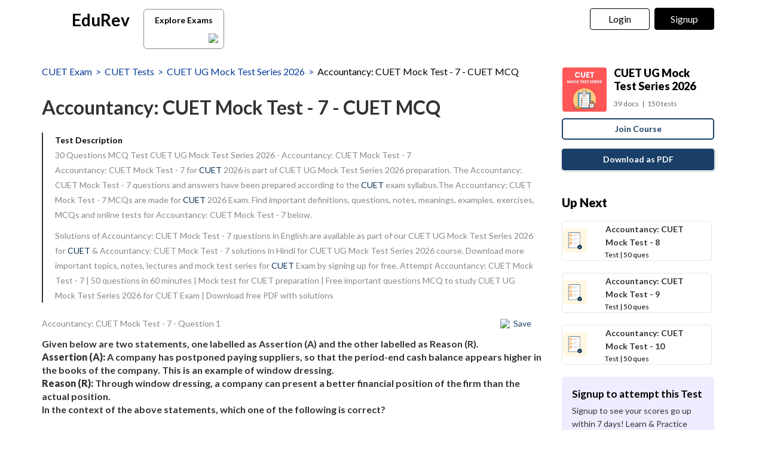

--- FILE ---
content_type: text/html; charset=utf-8
request_url: https://edurev.in/course/quiz/attempt/31949_Accountancy-CUET-Mock-Test-7/9329a638-acf5-49b5-bc71-3f4d7bee6f69
body_size: 39122
content:
<!DOCTYPE html><html lang=en><head><meta charset=utf-8><meta http-equiv=X-UA-Compatible content="IE=edge"><meta name=viewport content="width=device-width, initial-scale=1"><meta id=titleMeta name=title content="Accountancy: CUET Mock Test - 7 Free MCQ Practice Test with Solutions - CUET"><meta name=robots content="INDEX, FOLLOW"><meta id=descriptionMeta name=description content="Attempt Accountancy: CUET Mock Test - 7 - 50 questions in 60 minutes - Mock test for CUET preparation - Free important questions MCQ to study CUET UG Mock Test Series 2026 for CUET Exam - Download free PDF with solutions"><meta id=KeywordMeta name=keywords content=Accountancy:,CUET,Mock,Test,CUET,online,mock,test,series><meta property=og:site_name content=EDUREV.IN><meta property=og:url content=https://edurev.in/course/quiz/attempt/31949_Accountancy-CUET-Mock-Test-7/9329a638-acf5-49b5-bc71-3f4d7bee6f69><meta property=og:type content=article><meta property=al:android:url content=https://edurev.in/course/quiz/attempt/31949_Accountancy-CUET-Mock-Test-7/9329a638-acf5-49b5-bc71-3f4d7bee6f69><meta property=al:android:package content=com.edurev><link rel=canonical href=https://edurev.in/test/25261/Accountancy-CUET-Mock-Test-7><meta property=og:image content=https://cn.edurev.in/cdn_assets/v353/assets/logo/edurev_400.jpg><meta name=twitter:image content=https://cn.edurev.in/cdn_assets/v353/assets/logo/edurev_400.jpg><meta itemprop=image content=https://cn.edurev.in/cdn_assets/v353/assets/logo/edurev_400.jpg><meta name=twitter:image:src content=https://cn.edurev.in/cdn_assets/v353/assets/logo/edurev_400.jpg><meta property=image:height content=400><meta property=image:width content=200><meta property=og:image:width content=400><meta property=og:image:height content=200><meta property=twitter:image:height content=400><meta property=twitter:image:width content=200><meta name=robots content="INDEX, FOLLOW"><meta property=og:locale content=en_US><meta property=article:publisher content=https://www.facebook.com/TheEducationRevolution><meta property=fb:app_id content=1408101336125688><meta name=twitter:card content=summary><meta name=twitter:description content="Attempt Accountancy: CUET Mock Test - 7 - 50 questions in 60 minutes - Mock test for CUET preparation - Free important questions MCQ to study CUET UG Mock Test Series 2026 for CUET Exam - Download free PDF with solutions"><meta name=twitter:title content="Accountancy: CUET Mock Test - 7 Free MCQ Practice Test with Solutions - CUET"><meta name=twitter:site content=https://twitter.com/edurevapp><meta name=twitter:creator content=https://twitter.com/edurevapp><title>Accountancy: CUET Mock Test - 7 Free MCQ Practice Test with Solutions - CUET</title><link rel="shortcut icon" type=image/png href=https://cn.edurev.in/cdn_assets/v353/assets/logo/ER_Favicon.png><script>var curr_dmn=window.location.origin;window.GUMLET_CONFIG={hosts:[{current:curr_dmn,gumlet:"edurev.gumlet.io"},{current:curr_dmn,gumlet:"cn.edurev.in"}],lazy_load:true};(function(){d=document;s=d.createElement("script");s.src="https://cdn.gumlet.com/gumlet.js/2.1/gumlet.min.js";s.async=1;d.getElementsByTagName("head")[0].appendChild(s);})();</script><style>.ed_headerMainsite{display:none}.modal{display:none}.prc_sub_tmr{padding-top:10px;display:inline-block}.prc_sub_tmr_cntnr{color:#b2b2b2}</style><script>var BaseUrlImages="https://edurev.in/";var BaseCloudAssets="https://cn.edurev.in/cdn_assets/v353/";var BaseCloudAssetsLibrary="https://cn.edurev.in/cdn_lib/v13/lib/";var BaseCloudTemplates="https://cn.edurev.in/cdn_templates/v70/";var firebase_anltcs;var and_ftr_fxt=false;function isiOS(){return['iPad Simulator','iPhone Simulator','iPod Simulator','iPad','iPhone','iPod'].includes(navigator.platform)||(navigator.userAgent.includes("Mac")&&"ontouchend"in document)}
getOSName=function(){var nAgt=navigator.userAgent;var os="";try{var clientStrings=[{s:'Windows 3.11',r:/Win16/},{s:'Windows 95',r:/(Windows 95|Win95|Windows_95)/},{s:'Windows ME',r:/(Win 9x 4.90|Windows ME)/},{s:'Windows 98',r:/(Windows 98|Win98)/},{s:'Windows CE',r:/Windows CE/},{s:'Windows 2000',r:/(Windows NT 5.0|Windows 2000)/},{s:'Windows XP',r:/(Windows NT 5.1|Windows XP)/},{s:'Windows Server 2003',r:/Windows NT 5.2/},{s:'Windows Vista',r:/Windows NT 6.0/},{s:'Windows 7',r:/(Windows 7|Windows NT 6.1)/},{s:'Windows 8.1',r:/(Windows 8.1|Windows NT 6.3)/},{s:'Windows 8',r:/(Windows 8|Windows NT 6.2)/},{s:'Windows NT 4.0',r:/(Windows NT 4.0|WinNT4.0|WinNT|Windows NT)/},{s:'Windows ME',r:/Windows ME/},{s:'Android',r:/Android/},{s:'Open BSD',r:/OpenBSD/},{s:'Sun OS',r:/SunOS/},{s:'Linux',r:/(Linux|X11)/},{s:'iOS',r:/(iPhone|iPad|iPod)/},{s:'Mac OS X',r:/Mac OS X/},{s:'Mac OS',r:/(MacPPC|MacIntel|Mac_PowerPC|Macintosh)/},{s:'QNX',r:/QNX/},{s:'UNIX',r:/UNIX/},{s:'BeOS',r:/BeOS/},{s:'OS/2',r:/OS\/2/},{s:'Search Bot',r:/(nuhk|Googlebot|Yammybot|Openbot|Slurp|MSNBot|Ask Jeeves\/Teoma|ia_archiver)/}];for(var id in clientStrings){var cs=clientStrings[id];if(cs.r.test(nAgt)){os=cs.s;break}}}catch(e){}
return os}
var op_sys=getOSName()</script><script>function loadjscssfile(filename,filetype,callback){if(filetype=="js"){var fileref=document.createElement('script')
fileref.setAttribute("type","text/javascript")
fileref.setAttribute("src",filename)}
else if(filetype=="css"){var fileref=document.createElement("link")
fileref.setAttribute("rel","stylesheet")
fileref.setAttribute("type","text/css")
fileref.setAttribute("href",filename)}
if(typeof fileref!="undefined"){fileref.addEventListener('load',callback);document.getElementsByTagName("head")[0].appendChild(fileref);}}
delayFiles=function(){setTimeout(function(){var loadSequence3=[["https://cn.edurev.in/cdn_lib/v13/lib/blazy/jquery.lazy.min.js","js",loadphase2]];for(var i=0;i<loadSequence3.length;i++){loadjscssfile(loadSequence3[i][0],loadSequence3[i][1],loadSequence3[i][2]);}},0);}
loadphase2=function(){try{$(".ed_headerMainsite").show();}
catch(e){}
var loadSequence2=[];loadSequence2.push(["https://cn.edurev.in/cdn_resources/v19/resources/js/common.min.js?v=1","js"]);loadSequence2.push(["https://cn.edurev.in/cdn_resources/v19/resources/js/header_lout.js?v=1","js"]);loadSequence2.push(["https://cn.edurev.in/cdn_resources/v19/resources/js/footer.js?v=1","js"]);loadSequence2.push(["https://cn.edurev.in/cdn_resources/v19/resources/js/logout.js?v=1","js",quizAttemptPageMethods]);for(var i=0;i<loadSequence2.length;i++){loadjscssfile(loadSequence2[i][0],loadSequence2[i][1],loadSequence2[i][2]);}}
var loadSequence=[["https://cn.edurev.in/cdn_lib/v13/lib/resources/js/main_frmwrk.js","js",delayFiles]];var quizAttemptPageMethods=null;loadallfiles=function(){for(var i=0;i<loadSequence.length;i++){loadjscssfile(loadSequence[i][0],loadSequence[i][1],loadSequence[i][2]);}
setTimeout(function(){try{loadbnrs();}
catch(e){}
setTimeout(function(){try{addnextdata();loadlogoutmodalhtml('neededhtmlbox');DOMContentLoadedmt();loadoverlayhtmlonpage();}
catch(e){}},2000);setTimeout(function(){try{SetAdBnr();}
catch(e){}
try{fixSideBar();}
catch(e){}},0);},0);}
window.addEventListener('load',(event)=>{setTimeout(function(){loadallfiles();var addScriptsPartial_2=setInterval(function(){if(typeof(jQuery)!="undefined"){clearInterval(addScriptsPartial_2);$.get("/Miscellaneous/VariablesPartial",function(data){data=replaceAllMethod(data,"https://cn.edurev.in/cdn_assets/v353/",BaseCloudAssets);$(".loadhtml").append(data);});}},0);},0);});</script><script>function openNav(){if(0==$("#mySidenav").length){$.get('/UserData/leftNav',function(e){$(".lftnav").append(e),document.getElementById("mySidenav").style.width="250px",document.getElementById("mySidenav").style.display="block",document.getElementById("opacityBody").style.display="block";try{if(pageName!=undefined&&pageName!=null&&pageName!=""&&pageName=="content"){$(".container").addClass("blur");}}catch(e){}
try{if($(".lft_otr_opns").length>0&&$(".lft_otr_opns").html().trim()==""){if($('.othr_optns_sdbr').length>0&&$('.othr_optns_sdbr li').length>0){var fullHtml="";$('.othr_optns_sdbr li').each(function(){fullHtml+=$(this).html();});$(".lft_otr_opns").html("<ul class='sd_br_otr_opns'>"+fullHtml+"</ul>");}}}catch(e){}})}else document.getElementById("mySidenav").style.width="250px",document.getElementById("mySidenav").style.display="block",document.getElementById("opacityBody").style.display="block",$(".container").addClass("blur")}function closeNav(){document.getElementById("mySidenav").style.width="0",document.getElementById("opacityBody").style.display="none",document.getElementById("mySidenav").style.display="none";try{$(".container").removeClass("blur");}catch(e){}}</script><!--[if lt IE 9]><script src=https://oss.maxcdn.com/html5shiv/3.7.2/html5shiv.min.js></script><script src=https://oss.maxcdn.com/respond/1.4.2/respond.min.js></script><![endif]--><link rel=stylesheet href=https://cdnjs.cloudflare.com/ajax/libs/twitter-bootstrap/3.0.3/css/bootstrap.min.css><link rel=stylesheet href=https://cn.edurev.in/cdn_resources/v19/resources/css/style.min.css><script>(function(c,l,a,r,i,t,y){c[a]=c[a]||function(){(c[a].q=c[a].q||[]).push(arguments)};t=l.createElement(r);t.async=1;t.src="https://www.clarity.ms/tag/"+i;y=l.getElementsByTagName(r)[0];y.parentNode.insertBefore(t,y);})(window,document,"clarity","script","hezfthal5d");</script><body><input type=hidden id=uid value=0><div class=ed_main><div class="ed_header ed_headerMainsite"><style>.er_hrd_logo{width:45px;background-image:url( https://cn.edurev.in/cdn_assets/v353/assets/img/er_hrd_logo.png);height:40px;display:inline-block;background-size:contain;background-repeat:no-repeat}</style><style>@media (max-width:550px){span.logo-txt{top:15px}}.lp_hrd_lgn_btn .hideinmobile .btn{width:100px;letter-spacing:0.01em !important;padding-left:0;padding-right:0;text-align:center}</style><div class="container tphdrofr_cntnr" style="padding:0 5px"><div class="col-sm-5 col-md-5 col-lg-4 lg_cntnr lg_cntnr_43" style=position:relative;display:inline-block><div class="lp_hrd_logo lg_out_logo" style=min-width:145px;margin-right:10px><a href=/home class=lg_in_logo style=display:inline-block;width:100%> <span class=er_hrd_logo></span> <span class=logo-txt>EduRev</span> </a></div><a class="btn btn-white btn_allcrs" href=/search> Explore Exams <span style=float:right;margin-right:-5px> <img src=https://cn.edurev.in/cdn_assets/v353/assets/img/chevron-left.svg> </span> </a></div><div class="col-sm-7 col-md-7 col-lg-8 p-0 lgot_btn"><div class="lp_hrd_lgn_btn ed_top_link"><div class=hideinmobile><style>@media (min-width:900px){.dnymc_nvbtn_andrd,.lp_hlt_btn{width:125px}.lp_hlt_btn{margin-right:25px !important}}</style><a style="margin-bottom:5px;margin-right:5px;font-weight:400 !important;font-size:16px !important" data-toggle=modal href=#myModal class="dropdown-toggle btn btn-er tpbr_lgn_btn btn-trn-dwn">Login</a> <a style="margin-bottom:5px;margin-left:0;font-weight:400 !important;font-size:16px !important" data-toggle=modal href=#myModalRegister class="dropdown-toggle btn btn-er lp_sup_si_btn lp_hlt_btn btn-trn-dwn">Signup</a></div><div class=showinmobile><a data-toggle=modal href=#myModalRegister class="dropdown-toggle lp_sup_si_btn signinbtn">Sign in</a> <a href=javascript:void(0) class="btn btn-er Get_the_App_Btn app_dnld_lnk lp_hlt_btn openappbtn dnymc_nvbtn_andrd dnymc_nvbtn_andrd_1">Open App</a></div></div></div></div><input type=hidden class=phvrf><script src="https://cn.edurev.in/cdn_resources/v19/resources/js/logout.js?v=1"></script><link href=https://cn.edurev.in/cdn_resources/v19/resources/css/header_lout.css rel=stylesheet></div><div class=ed_container style=min-height:85vh><div style=min-height:100vh><div class=lftnav></div><script>var page_name="Test_Index";var pageName="Test_Index";</script><link href='https://fonts.googleapis.com/css?family=Lato:400,700,900' rel=stylesheet><link href=https://cn.edurev.in/cdn_resources/v19/resources/css/quiz_index.css rel=stylesheet><style>h1,h2,h3,h4,h5,h6,.h1,.h2,.h3,.h4,.h5,.h6{line-height:1.428571429 !important}.questionBox ol{padding-left:20px}.ed_question .answerList{margin-top:0 !important}.ed_question .questionBox .questionBtext{margin-bottom:20px}.ed_question .questionBox .questionBtext ul{list-style:disc !important;padding-left:20px !important}.ed_question .questionBox .questionBtext ol{list-style:decimal !important;padding-left:20px !important}.cnt_ad_bnr td{padding:10px}.ed_question .questionBox h3{padding-bottom:0;padding-right:0}.brdcrmb,.brdcrmb a{color:#053898 !important;font-size:16px;text-decoration:none}.cnt_crs_rt_lnk{color:#000 !important;overflow:hidden;text-overflow:ellipsis;display:-webkit-box;-webkit-line-clamp:2;line-clamp:2;-webkit-box-orient:vertical;padding-top:15px}.crs_rtsd_icon_img_bg{width:74px;height:74px;background-size:cover;background-repeat:no-repeat;background-position:center;border-radius:4px}.btn_dnldbtn,.btn_htprpbtn,.btn_jncrs{width:250px;height:36px;border:2px solid #193f68;color:#193f68 !important;border-radius:5px;margin:0 auto;font-weight:700;display:inline-block;max-width:100%}.btn_jncrs{width:100% !important;max-width:400px}.dnldapdf{width:100% !important;font-weight:700}.btn_allcrs{padding-top:3px;padding-bottom:2px;line-height:30px;padding-left:14px;padding-right:14px;color:black;background:white;border-radius:6px;border:1px solid #8a8c8f;margin-top:5px;width:135px;margin-left:10px}.btn_allcrs img{width:16px;margin-top:-2px}.btn_allcrs:hover{background:#efefef}.ed_question .answerList li .control__indicator{margin-top:-1px}@media (max-width:767px){.btn_allcrs{position:absolute;margin-left:10px;margin-top:4px}}@media (max-width:600px){.btn_allcrs{display:none}}@media (max-width:786px){.dnldapdf{width:250px !important;margin-right:0;line-height:1.3em;margin-top:15px;margin-bottom:20px}.dnldapdf_cntnr{text-align:center !important}.jncrs_sntnr{text-align:left !important}.content_sidebar{margin-bottom:35px}}@media (max-width:786px){.p_btm_blk .btn_jncrs{background-color:black !important;color:white !important;margin-top:8px;font-weight:normal !important}.jncrs_sntnr .btn_jncrs{width:290px !important}}.btn_dnldbtn:hover,.btn_htprpbtn:hover,.btn_jncrs:hover{color:#193f68}.gbp-cntnr{font-weight:700 !important}.sguprbboxheading{font-weight:700 !important}@media (max-width:1024px){.gbp-cntnr{line-height:40px !important}}@media (max-width:511px){.gbp-cntnr{line-height:20px !important}}</style><style>.crs_intextad_stats{clear:both;display:inline-block;color:black;font-size:13px}.crs_intextad_cntnr td{padding:10px}.crs_intextad_stats *{font-size:15px !important;color:#111 !important}a.crs_intextad_cntnr_a{color:white !important;float:right}.crs_intextad_cntnr_a,.crs_intextad_cntnr_a:hover{box-shadow:none}.crs_intextad_cntnr_dsk{display:none}@media (max-width:800px){.crs_intextad_cntnr_mb{display:none}.crs_intextad_cntnr_dsk{display:block}.crs_intextad_cntnr{padding-top:10px;padding-bottom:10px}a.crs_intextad_cntnr_a{margin-top:10px !important}}</style><style>.frm_rlt_tst{border:1px solid #E6E6E6;border-radius:8px;padding:15px;margin-bottom:20px;position:relative}.clearalldoubts,.download_the_notes{position:relative}.btn-er-black:hover{background:black !important;color:white !important}.frm_rlt_tst_td_1_div{display:none}@media (max-width:1200px){.frm_rlt_tst_td_2{display:none}.frm_rlt_tst_td_1{width:100% !important}.frm_rlt_tst_td_1_div{display:inline-block;padding-top:15px;text-align:left;width:100%}}</style><input id=model_catId type=hidden value=169> <input id=model_catName type=hidden value=CUET><script type=application/ld+json>[{"@context":"https://schema.org","@type":"BreadcrumbList","itemListElement":[{"@type":"ListItem","position":1,"name":"CUET Exam","item":"https://edurev.in/explore/169/CUET"},{"@type":"ListItem","position":2,"name":"CUET Tests","item":"https://edurev.in/course/test/169/CUET"},{"@type":"ListItem","position":3,"name":"CUET UG Mock Test Series 2026","item":"https://edurev.in/courses/31949_CUET-Exam-Mock-Test-Series"},{"@type":"ListItem","position":4,"name":"Accountancy: CUET Mock Test - 7 - CUET MCQ","item":"https://edurev.in/course/quiz/attempt/31949_Accountancy-CUET-Mock-Test-7/9329a638-acf5-49b5-bc71-3f4d7bee6f69"}]},{"@context":"http://schema.org","@type":"Quiz","name":"Accountancy: CUET Mock Test - 7","description":"Attempt Accountancy: CUET Mock Test - 7 | 50 questions in 60 minutes | Mock test for CUET preparation | Free important questions MCQ to study CUET UG Mock Test Series 2026 for CUET Exam | Download free PDF with solutions","url":"","publisher":{"@type":"Organization","name":"EduRev","logo":{"@type":"ImageObject","url":"https://edurev.in/assets/logo/edurev_1024.png"}},"isPartOf":{"@type":"Course","name":"CUET UG Mock Test Series 2026","description":"CUET UG Mock Test Series 2026","provider":{"@type":"Organization","name":"EduRev","logo":{"@type":"ImageObject","url":"https://edurev.in/assets/logo/edurev_1024.png"}},"url":"https://edurev.in/courses/31949_CUET-Exam-Mock-Test-Series"},"aggregateRating":{"name":"Accountancy: CUET Mock Test - 7","headline":"Accountancy: CUET Mock Test - 7","@type":"AggregateRating","ratingValue":"4.73","reviewCount":"370","itemReviewed":{"@type":"Book","image":"https://cn.edurev.in/cdn_lib/v13/lib/img/doc/def_test_icn.png","name":"Accountancy: CUET Mock Test - 7"},"author":{"@type":"Person","name":"Sushil Kumar"}},"educationalAlignment":{"@type":"AlignmentObject","alignmentType":"educationalSubject","targetName":"Accountancy: CUET Mock Test - 7","educationalFramework":"CUET"},"assesses":"Attempt this quiz and test your knowledge","hasPart":[{"@type":"Question","typicalAgeRange":"4-35","educationalLevel":"intermediate","eduQuestionType":"Multiple choice","learningResourceType":"Practice problem","educationalAlignment":{"@type":"AlignmentObject","alignmentType":"educationalSubject","educationalFramework":"CUET"},"name":"Recollect the concept of Accountancy: CUET Mock Test - 7 to solve the ques","comment":{"@type":"Comment","text":"\u003cp\u003eGiven below are two statements, one labelled as Assertion (A) and the other labelled as Reason (R).\u003c/p\u003e \u003cp\u003e\u003cstrong\u003eAssertion (A): \u003c/strong\u003eA company has postponed paying suppliers, so that the period-end cash balance appears higher in the books of the company. This is an example of window dressing.\u003c/p\u003e \u003cp\u003e\u003cstrong\u003eReason (R): \u003c/strong\u003eThrough window dressing, a company can present a better financial position of the firm than the actual position.\u003c/p\u003e \u003cp\u003eIn the context of the above statements, which one of the following is correct?\u003c/p\u003e "},"encodingFormat":"text/html","text":"\u003cp\u003eGiven below are two statements, one labelled as Assertion (A) and the other labelled as Reason (R).\u003c/p\u003e \u003cp\u003e\u003cstrong\u003eAssertion (A): \u003c/strong\u003eA company has postponed paying suppliers, so that the period-end cash balance appears higher in the books of the company. This is an example of window dressing.\u003c/p\u003e \u003cp\u003e\u003cstrong\u003eReason (R): \u003c/strong\u003eThrough window dressing, a company can present a better financial position of the firm than the actual position.\u003c/p\u003e \u003cp\u003eIn the context of the above statements, which one of the following is correct?\u003c/p\u003e ","suggestedAnswer":[{"@type":"Answer","position":0,"encodingFormat":"text/html","text":"Both Assertion (A) and Reason (R) are true, and Reason (R) is the correct explanation of Assertion (A).","comment":{"@type":"Comment","text":"\u003cp\u003eGiven below are two statements, one labelled as Assertion (A) and the other labelled as Reason (R).\u003c/p\u003e \u003cp\u003e\u003cstrong\u003eAssertion (A): \u003c/strong\u003eA company has postponed paying suppliers, so that the period-end cash balance appears higher in the books of the company. This is an example of window dressing.\u003c/p\u003e \u003cp\u003e\u003cstrong\u003eReason (R): \u003c/strong\u003eThrough window dressing, a company can present a better financial position of the firm than the actual position.\u003c/p\u003e \u003cp\u003eIn the context of the above statements, which one of the following is correct?\u003c/p\u003e "}},{"@type":"Answer","position":1,"encodingFormat":"text/html","text":"Both Assertion (A) and Reason (R) are true, but Reason (R) is not the correct explanation of Assertion (A).","comment":{"@type":"Comment","text":"\u003cp\u003eGiven below are two statements, one labelled as Assertion (A) and the other labelled as Reason (R).\u003c/p\u003e \u003cp\u003e\u003cstrong\u003eAssertion (A): \u003c/strong\u003eA company has postponed paying suppliers, so that the period-end cash balance appears higher in the books of the company. This is an example of window dressing.\u003c/p\u003e \u003cp\u003e\u003cstrong\u003eReason (R): \u003c/strong\u003eThrough window dressing, a company can present a better financial position of the firm than the actual position.\u003c/p\u003e \u003cp\u003eIn the context of the above statements, which one of the following is correct?\u003c/p\u003e "}},{"@type":"Answer","position":2,"encodingFormat":"text/html","text":"Assertion (A) is true, but Reason (R) is false.","comment":{"@type":"Comment","text":"\u003cp\u003eGiven below are two statements, one labelled as Assertion (A) and the other labelled as Reason (R).\u003c/p\u003e \u003cp\u003e\u003cstrong\u003eAssertion (A): \u003c/strong\u003eA company has postponed paying suppliers, so that the period-end cash balance appears higher in the books of the company. This is an example of window dressing.\u003c/p\u003e \u003cp\u003e\u003cstrong\u003eReason (R): \u003c/strong\u003eThrough window dressing, a company can present a better financial position of the firm than the actual position.\u003c/p\u003e \u003cp\u003eIn the context of the above statements, which one of the following is correct?\u003c/p\u003e "}},{"@type":"Answer","position":3,"encodingFormat":"text/html","text":"Assertion (A) is false, but Reason (R) is true.","comment":{"@type":"Comment","text":"\u003cp\u003eGiven below are two statements, one labelled as Assertion (A) and the other labelled as Reason (R).\u003c/p\u003e \u003cp\u003e\u003cstrong\u003eAssertion (A): \u003c/strong\u003eA company has postponed paying suppliers, so that the period-end cash balance appears higher in the books of the company. This is an example of window dressing.\u003c/p\u003e \u003cp\u003e\u003cstrong\u003eReason (R): \u003c/strong\u003eThrough window dressing, a company can present a better financial position of the firm than the actual position.\u003c/p\u003e \u003cp\u003eIn the context of the above statements, which one of the following is correct?\u003c/p\u003e "}}],"acceptedAnswer":{"@type":"Answer","position":0,"encodingFormat":"text/html","text":"Both Assertion (A) and Reason (R) are true, and Reason (R) is the correct explanation of Assertion (A).","comment":{"@type":"Comment","text":"\u003cp\u003eGiven below are two statements, one labelled as Assertion (A) and the other labelled as Reason (R).\u003c/p\u003e \u003cp\u003e\u003cstrong\u003eAssertion (A): \u003c/strong\u003eA company has postponed paying suppliers, so that the period-end cash balance appears higher in the books of the company. This is an example of window dressing.\u003c/p\u003e \u003cp\u003e\u003cstrong\u003eReason (R): \u003c/strong\u003eThrough window dressing, a company can present a better financial position of the firm than the actual position.\u003c/p\u003e \u003cp\u003eIn the context of the above statements, which one of the following is correct?\u003c/p\u003e "},"answerExplanation":{"@type":"Comment","text":"\u003cp\u003eThe correct answer is \u003cstrong\u003e\u003cspan style=\"\"\u003eBoth Assertion (A) and Reason (R) are true, and Reason (R) is the correct explanation of Assertion (A).\u003c/span\u003e\u003c/strong\u003e\u003c/p\u003e \u003cp\u003e\u003cstrong\u003e\u003cspan style=\"\"\u003e\u003cspan style=\"display: flex;gap: 6px;align-items: center;\"\u003e\u003cstrong\u003e\u003cspan style=\"vertical-align: middle;font-size: 21px;\"\u003e\u003cu\u003eKey Points\u003c/u\u003e\u003c/span\u003e\u003c/strong\u003e\u003c/span\u003e Window Dressing:\u003c/span\u003e\u003c/strong\u003e\u003c/p\u003e \u003cul\u003e \u003cli\u003e\u003cstrong\u003eActions performed to improve the appearance of a company\u0027s financial accounts are known as window dressing.\u003c/strong\u003e\u003c/li\u003e \u003cli\u003eSince it is misleading, the entire concept of window dressing is clearly unethical.\u003c/li\u003e \u003cli\u003eFurthermore, it essentially takes outcomes from a future time in order to make the current period appear better, making it exceedingly short-term.\u003c/li\u003e \u003c/ul\u003e \u003cp\u003e\u003cspan style=\"display: flex;gap: 6px;align-items: center;\"\u003e\u003cstrong\u003e\u003cspan style=\"vertical-align: middle;font-size: 21px;\"\u003e\u003cu\u003eImportant Points\u003c/u\u003e\u003c/span\u003e\u003c/strong\u003e\u003c/span\u003e \u003cspan style=\"font-weight: 700; \"\u003eAssertion (A): \u003c/span\u003e\u003cspan style=\"\"\u003eA company has postponed paying suppliers, so that the period-end cash balance appears higher in the books of the company. This is an example of window dressing.\u003c/span\u003e\u003c/p\u003e \u003cp\u003e\u003cspan style=\"\"\u003e\u003cstrong\u003eThe Assertion(A) is true\u003c/strong\u003e because \u003c/span\u003epostpone paying suppliers will result in the period-end cash balance appearing higher than it should be.\u003c/p\u003e \u003cp\u003e\u003cstrong\u003eReason (R): \u003c/strong\u003eThrough window dressing, a company can present a better financial position of the firm than the actual position.\u003c/p\u003e \u003cp\u003e\u003cstrong\u003eThe reason is true because\u003c/strong\u003e \u003c/p\u003e \u003cul\u003e \u003cli\u003eWhen a corporation has a large number of shareholders, window dressing is common so that management may provide the impression of a well-run company to investors who are unlikely to have much day-to-day contact with the company.\u003c/li\u003e \u003cli\u003e\u003cstrong\u003eIt can also be utilised when a business has to impress a lender in order to get a loan, as it \u003cspan style=\"\"\u003ecan present a better financial position of the firm than the actual position\u003c/span\u003e.\u003c/strong\u003e\u003c/li\u003e \u003cli\u003eWhen a firm is closely held, the owners are usually more informed about the company\u0027s performance, thus there\u0027s no need for financial figures to be embellished.\u003c/li\u003e \u003c/ul\u003e "}}},{"@type":"Question","typicalAgeRange":"4-35","educationalLevel":"intermediate","eduQuestionType":"Multiple choice","learningResourceType":"Practice problem","educationalAlignment":{"@type":"AlignmentObject","alignmentType":"educationalSubject","educationalFramework":"CUET"},"name":"Recollect the concept of Accountancy: CUET Mock Test - 7 to solve the ques","comment":{"@type":"Comment","text":"Which method evenly allocates the cost of an asset over its useful life?\u003cbr /\u003e "},"encodingFormat":"text/html","text":"Which method evenly allocates the cost of an asset over its useful life?\u003cbr /\u003e ","suggestedAnswer":[{"@type":"Answer","position":0,"encodingFormat":"text/html","text":"Double declining balance method","comment":{"@type":"Comment","text":"Which method evenly allocates the cost of an asset over its useful life?\u003cbr /\u003e "}},{"@type":"Answer","position":1,"encodingFormat":"text/html","text":"Straight-line method","comment":{"@type":"Comment","text":"Which method evenly allocates the cost of an asset over its useful life?\u003cbr /\u003e "}},{"@type":"Answer","position":2,"encodingFormat":"text/html","text":"Sum-of-the-years-digits method","comment":{"@type":"Comment","text":"Which method evenly allocates the cost of an asset over its useful life?\u003cbr /\u003e "}},{"@type":"Answer","position":3,"encodingFormat":"text/html","text":"Units of production method","comment":{"@type":"Comment","text":"Which method evenly allocates the cost of an asset over its useful life?\u003cbr /\u003e "}}],"acceptedAnswer":{"@type":"Answer","position":1,"encodingFormat":"text/html","text":"Straight-line method","comment":{"@type":"Comment","text":"Which method evenly allocates the cost of an asset over its useful life?\u003cbr /\u003e "},"answerExplanation":{"@type":"Comment","text":"\u003cp\u003e\u003cstrong\u003eThe answer is (b) Straight-line method.\u003cspan style=\"display: flex;gap: 6px;align-items: center;\"\u003e\u003cstrong\u003e\u003cspan style=\"vertical-align: middle;font-size: 21px;\"\u003e\u003cu\u003eKey Points\u003c/u\u003e\u003c/span\u003e\u003c/strong\u003e\u003c/span\u003e\u003c/strong\u003e\u003c/p\u003e \u003cp\u003eThe straight-line method is the most common method of depreciation and is the simplest to understand and apply. It evenly allocates the cost of an asset over its useful life by charging the same amount of depreciation expense each year. This method is often used for assets that are expected to depreciate evenly over their useful life, such as buildings and equipment.\u003c/p\u003e \u003cp\u003eThe other answer choices are incorrect because:\u003c/p\u003e \u003cp\u003e(a) Double declining balance method is a method that accelerates depreciation in the early years of an asset\u0027s useful life. This method is often used for assets that are expected to lose value more quickly in the early years, such as automobiles and machinery.\u003cbr /\u003e (c) Sum-of-the-years-digits method is another method that accelerates depreciation in the early years of an asset\u0027s useful life. This method is similar to the double declining balance method, but it is less aggressive.\u003cbr /\u003e (d) Units of production method is a method that bases depreciation on the number of units produced by an asset. This method is often used for assets that are expected to produce a certain number of units over their useful life, such as machinery and equipment.\u003cbr /\u003e Therefore, the straight-line method is the only method that evenly allocates the cost of an asset over its useful life.\u003c/p\u003e "}}},{"@type":"Question","typicalAgeRange":"4-35","educationalLevel":"intermediate","eduQuestionType":"Multiple choice","learningResourceType":"Practice problem","educationalAlignment":{"@type":"AlignmentObject","alignmentType":"educationalSubject","educationalFramework":"CUET"},"name":"Recollect the concept of Accountancy: CUET Mock Test - 7 to solve the ques","comment":{"@type":"Comment","text":"\u003cp\u003eIdentify the advantage of Computerized Accounting system.\u003c/p\u003e "},"encodingFormat":"text/html","text":"\u003cp\u003eIdentify the advantage of Computerized Accounting system.\u003c/p\u003e ","suggestedAnswer":[{"@type":"Answer","position":0,"encodingFormat":"text/html","text":"\u003cp\u003eCost of Training\u003c/p\u003e ","comment":{"@type":"Comment","text":"\u003cp\u003eIdentify the advantage of Computerized Accounting system.\u003c/p\u003e "}},{"@type":"Answer","position":1,"encodingFormat":"text/html","text":"\u003cp\u003eStaff Opposition\u003c/p\u003e ","comment":{"@type":"Comment","text":"\u003cp\u003eIdentify the advantage of Computerized Accounting system.\u003c/p\u003e "}},{"@type":"Answer","position":2,"encodingFormat":"text/html","text":"\u003cp\u003eSystem Failure\u003c/p\u003e ","comment":{"@type":"Comment","text":"\u003cp\u003eIdentify the advantage of Computerized Accounting system.\u003c/p\u003e "}},{"@type":"Answer","position":3,"encodingFormat":"text/html","text":"\u003cp\u003eQuality Reports\u003c/p\u003e ","comment":{"@type":"Comment","text":"\u003cp\u003eIdentify the advantage of Computerized Accounting system.\u003c/p\u003e "}}],"acceptedAnswer":{"@type":"Answer","position":3,"encodingFormat":"text/html","text":"\u003cp\u003eQuality Reports\u003c/p\u003e ","comment":{"@type":"Comment","text":"\u003cp\u003eIdentify the advantage of Computerized Accounting system.\u003c/p\u003e "},"answerExplanation":{"@type":"Comment","text":"\u003cp\u003e\u003cspan style=\"display: flex;gap: 6px;align-items: center;\"\u003e\u003cstrong\u003e\u003cspan style=\"vertical-align: middle;font-size: 21px;\"\u003e\u003cu\u003eKey Points\u003c/u\u003e\u003c/span\u003e\u003c/strong\u003e\u003c/span\u003e\u003c/p\u003e  \u003cp\u003e\u003cspan style=\"\"\u003eThe built-in controls and untouchable aspects of data management enable accurate accounting reports that are hygienic, trustworthy, and can be depended upon.\u003c/span\u003e\u003c/p\u003e  \u003cp\u003e\u003cspan style=\"display: flex;gap: 6px;align-items: center;\"\u003e\u003cspan style=\"display: flex;gap: 6px;align-items: center;\"\u003e\u003cstrong\u003e\u003cspan style=\"vertical-align: middle;font-size: 21px;\"\u003e\u003cu\u003eImportant Points\u003c/u\u003e\u003c/span\u003e\u003c/strong\u003e\u003c/span\u003e\u003c/span\u003e\u003cu\u003e\u003cstrong\u003eAdvantages of Computerized Accounting system are:\u003c/strong\u003e\u003c/u\u003e\u003c/p\u003e  \u003col\u003e \t\u003cli\u003e\u003cstrong\u003eIncreases the efficiency\u003c/strong\u003e - \u003cspan style=\"color: rgb(79, 79, 79);  \"\u003e Computers bring speed and accuracy in preparing the records and accounts.\u003c/span\u003e\u003c/li\u003e \t\u003cli\u003e\u003cspan style=\"color: rgb(79, 79, 79);  \"\u003e\u003cstrong\u003eFast in preparing accounts\u003c/strong\u003e - Using accounting software, the entire process of preparing accounts becomes faster.\u003c/span\u003e\u003c/li\u003e \t\u003cli\u003e\u003cspan style=\"color: rgb(79, 79, 79);  \"\u003e\u003cstrong\u003eSecurity\u003c/strong\u003e - The data is secure under this system.\u003c/span\u003e\u003c/li\u003e \t\u003cli\u003e\u003cspan style=\"color: rgb(79, 79, 79);  \"\u003e\u003cstrong\u003eReliable\u003c/strong\u003e - financial statements prepared by computers are highly reliable and accurate.\u003c/span\u003e\u003c/li\u003e \u003c/ol\u003e "}}},{"@type":"Question","typicalAgeRange":"4-35","educationalLevel":"intermediate","eduQuestionType":"Multiple choice","learningResourceType":"Practice problem","educationalAlignment":{"@type":"AlignmentObject","alignmentType":"educationalSubject","educationalFramework":"CUET"},"name":"Recollect the concept of Accountancy: CUET Mock Test - 7 to solve the ques","comment":{"@type":"Comment","text":"The need of codification is:"},"encodingFormat":"text/html","text":"The need of codification is:","suggestedAnswer":[{"@type":"Answer","position":0,"encodingFormat":"text/html","text":"To secure the account, reports etc.","comment":{"@type":"Comment","text":"The need of codification is:"}},{"@type":"Answer","position":1,"encodingFormat":"text/html","text":"Easy to process data, keeping proper records","comment":{"@type":"Comment","text":"The need of codification is:"}},{"@type":"Answer","position":2,"encodingFormat":"text/html","text":"The encryption of data","comment":{"@type":"Comment","text":"The need of codification is:"}},{"@type":"Answer","position":3,"encodingFormat":"text/html","text":"The generation of mnemonic code","comment":{"@type":"Comment","text":"The need of codification is:"}}],"acceptedAnswer":{"@type":"Answer","position":2,"encodingFormat":"text/html","text":"The encryption of data","comment":{"@type":"Comment","text":"The need of codification is:"},"answerExplanation":{"@type":"Comment","text":"\u003cp\u003eThe correct answer is \u003cstrong\u003eThe encryption of data.\u003c/strong\u003e\u003c/p\u003e \u003cp\u003e\u003cstrong\u003e\u003cspan style=\"display: flex;gap: 6px;align-items: center;\"\u003e\u003cstrong\u003e\u003cspan style=\"vertical-align: middle;font-size: 21px;\"\u003e\u003cu\u003eKey Points\u003c/u\u003e\u003c/span\u003e\u003c/strong\u003e\u003c/span\u003e\u003c/strong\u003e\u003c/p\u003e \u003cul\u003e \u003cli\u003e\u003cstrong\u003eThe encryption of data:\u003c/strong\u003e \u003cul\u003e \u003cli\u003eEncryption is the process of converting information or data into a code, especially to prevent unauthorized access.\u003c/li\u003e \u003cli\u003eThis is a fundamental aspect of data security, ensuring that even if data is intercepted or accessed without authorization, it remains unreadable and secure.\u003c/li\u003e \u003cli\u003eEncryption plays a crucial role in protecting sensitive information, thereby maintaining the confidentiality and integrity of data across various digital platforms.\u003c/li\u003e \u003c/ul\u003e \u003c/li\u003e \u003c/ul\u003e \u003cp\u003e\u003cspan style=\"display: flex;gap: 6px;align-items: center;\"\u003e\u003cstrong\u003e\u003cspan style=\"vertical-align: middle;font-size: 21px;\"\u003e\u003cu\u003eAdditional Information\u003c/u\u003e\u003c/span\u003e\u003c/strong\u003e\u003c/span\u003e\u003c/p\u003e \u003cul\u003e \u003cli\u003e\u003cstrong\u003eTo secure the account, reports etc.:\u003c/strong\u003e \u003cul\u003e \u003cli\u003eWhile securing accounts and reports is essential, it is more a goal or outcome of various processes including encryption, rather than a process itself.\u003c/li\u003e \u003cli\u003eSecurity measures encompass a range of practices, of which encryption is a key component.\u003c/li\u003e \u003c/ul\u003e \u003c/li\u003e \u003cli\u003e\u003cstrong\u003eEasy to process data, keeping proper records:\u003c/strong\u003e \u003cul\u003e \u003cli\u003eThis refers to the organization and management of data for efficiency and accuracy in processing and retrieval.\u003c/li\u003e \u003cli\u003eThough crucial for operational effectiveness, it doesn\u0027t directly relate to the concept of codification, which involves the transformation of data into a secure format through encryption.\u003c/li\u003e \u003c/ul\u003e \u003c/li\u003e \u003cli\u003e\u003cstrong\u003eThe generation of mnemonic code:\u003c/strong\u003e \u003cul\u003e \u003cli\u003eMnemonic codes are used for aiding memory recall, not specifically for securing data.\u003c/li\u003e \u003cli\u003eWhile they can be part of a security strategy (e.g., creating memorable passwords), they are not synonymous with the encryption process.\u003c/li\u003e \u003c/ul\u003e \u003c/li\u003e \u003c/ul\u003e "}}},{"@type":"Question","typicalAgeRange":"4-35","educationalLevel":"intermediate","eduQuestionType":"Multiple choice","learningResourceType":"Practice problem","educationalAlignment":{"@type":"AlignmentObject","alignmentType":"educationalSubject","educationalFramework":"CUET"},"name":"Recollect the concept of Accountancy: CUET Mock Test - 7 to solve the ques","comment":{"@type":"Comment","text":"Legend can be repositioned on the chart:"},"encodingFormat":"text/html","text":"Legend can be repositioned on the chart:","suggestedAnswer":[{"@type":"Answer","position":0,"encodingFormat":"text/html","text":"anywhere","comment":{"@type":"Comment","text":"Legend can be repositioned on the chart:"}},{"@type":"Answer","position":1,"encodingFormat":"text/html","text":"on the corner only","comment":{"@type":"Comment","text":"Legend can be repositioned on the chart:"}},{"@type":"Answer","position":2,"encodingFormat":"text/html","text":"on the right side only","comment":{"@type":"Comment","text":"Legend can be repositioned on the chart:"}},{"@type":"Answer","position":3,"encodingFormat":"text/html","text":"on the bottom of X-axis","comment":{"@type":"Comment","text":"Legend can be repositioned on the chart:"}}],"acceptedAnswer":{"@type":"Answer","position":0,"encodingFormat":"text/html","text":"anywhere","comment":{"@type":"Comment","text":"Legend can be repositioned on the chart:"},"answerExplanation":{"@type":"Comment","text":"\u003cp\u003eThe correct answer is \u003cstrong\u003eanywhere.\u003c/strong\u003e\u003c/p\u003e \u003cp\u003e\u003cstrong\u003e\u003cspan style=\"display: flex;gap: 6px;align-items: center;\"\u003e\u003cstrong\u003e\u003cspan style=\"vertical-align: middle;font-size: 21px;\"\u003e\u003cu\u003eKey Points\u003c/u\u003e\u003c/span\u003e\u003c/strong\u003e\u003c/span\u003e\u003c/strong\u003e\u003c/p\u003e \u003cul\u003e \u003cli\u003e\u003cstrong\u003eLegends can be reposition on the chart anywhere:\u003c/strong\u003e \u003cul\u003e \u003cli\u003eLegends in charts are flexible elements that describe the symbols, colors, or patterns used in the chart for data visualization.\u003c/li\u003e \u003cli\u003eThey can be placed in various positions according to the design and readability requirements, including but not limited to corners, sides, or even outside the chart area.\u003c/li\u003e \u003cli\u003eThis flexibility allows for optimized use of space and enhances the chart\u0027s clarity for better data interpretation.\u003c/li\u003e \u003c/ul\u003e \u003c/li\u003e \u003c/ul\u003e \u003cp\u003e\u003cspan style=\"display: flex;gap: 6px;align-items: center;\"\u003e\u003cstrong\u003e\u003cspan style=\"vertical-align: middle;font-size: 21px;\"\u003e\u003cu\u003eAdditional Information\u003c/u\u003e\u003c/span\u003e\u003c/strong\u003e\u003c/span\u003e\u003c/p\u003e \u003cul\u003e \u003cli\u003e\u003cstrong\u003eOn the corner only:\u003c/strong\u003e \u003cul\u003e \u003cli\u003eWhile placing the legend in the corner is a common practice for many charts, it is not the only option available. This misconception might stem from default settings in some charting tools.\u003c/li\u003e \u003c/ul\u003e \u003c/li\u003e \u003cli\u003e\u003cstrong\u003eOn the right side only:\u003c/strong\u003e \u003cul\u003e \u003cli\u003ePositioning the legend on the right side is another popular choice, especially for charts where the right side space is not utilized for data visualization. However, this is not a limitation but a design choice.\u003c/li\u003e \u003c/ul\u003e \u003c/li\u003e \u003cli\u003e\u003cstrong\u003eOn the bottom of X-axis:\u003c/strong\u003e \u003cul\u003e \u003cli\u003ePlacing the legend at the bottom of the X-axis can be effective, especially for charts where the bottom space can accommodate additional information without cluttering. Yet, this is just one of many viable positions.\u003c/li\u003e \u003c/ul\u003e \u003c/li\u003e \u003c/ul\u003e "}}},{"@type":"Question","typicalAgeRange":"4-35","educationalLevel":"intermediate","eduQuestionType":"Multiple choice","learningResourceType":"Practice problem","educationalAlignment":{"@type":"AlignmentObject","alignmentType":"educationalSubject","educationalFramework":"CUET"},"name":"Recollect the concept of Accountancy: CUET Mock Test - 7 to solve the ques","comment":{"@type":"Comment","text":"\u003cp\u003eMatch List - I with List - II.\u003c/p\u003e  \u003cp\u003e\u003cimg src=\"https://cn.edurev.in/ApplicationImages/Temp/7e282936-c346-45b3-970c-f25b708ecd5e_lg.png\" /\u003e\u003c/p\u003e  \u003cp\u003eChoose the \u003cspan style=\"font-weight: bolder;\"\u003ecorrect\u003c/span\u003e answer from the options given below :\u003c/p\u003e "},"encodingFormat":"text/html","text":"\u003cp\u003eMatch List - I with List - II.\u003c/p\u003e  \u003cp\u003e\u003cimg src=\"https://cn.edurev.in/ApplicationImages/Temp/7e282936-c346-45b3-970c-f25b708ecd5e_lg.png\" /\u003e\u003c/p\u003e  \u003cp\u003eChoose the \u003cspan style=\"font-weight: bolder;\"\u003ecorrect\u003c/span\u003e answer from the options given below :\u003c/p\u003e ","suggestedAnswer":[{"@type":"Answer","position":0,"encodingFormat":"text/html","text":"\u003cp\u003e(A) - (II), (B) - (IV), (C) - (III), (D) - (I)\u003c/p\u003e ","comment":{"@type":"Comment","text":"\u003cp\u003eMatch List - I with List - II.\u003c/p\u003e  \u003cp\u003e\u003cimg src=\"https://cn.edurev.in/ApplicationImages/Temp/7e282936-c346-45b3-970c-f25b708ecd5e_lg.png\" /\u003e\u003c/p\u003e  \u003cp\u003eChoose the \u003cspan style=\"font-weight: bolder;\"\u003ecorrect\u003c/span\u003e answer from the options given below :\u003c/p\u003e "}},{"@type":"Answer","position":1,"encodingFormat":"text/html","text":"\u003cp\u003e(A) - (II), (B) - (I), (C) - (IV), (D) - (III)\u003c/p\u003e ","comment":{"@type":"Comment","text":"\u003cp\u003eMatch List - I with List - II.\u003c/p\u003e  \u003cp\u003e\u003cimg src=\"https://cn.edurev.in/ApplicationImages/Temp/7e282936-c346-45b3-970c-f25b708ecd5e_lg.png\" /\u003e\u003c/p\u003e  \u003cp\u003eChoose the \u003cspan style=\"font-weight: bolder;\"\u003ecorrect\u003c/span\u003e answer from the options given below :\u003c/p\u003e "}},{"@type":"Answer","position":2,"encodingFormat":"text/html","text":"\u003cp\u003e(A) - (I), (B) - (II), (C) - (IV), (D) - (III)\u003c/p\u003e ","comment":{"@type":"Comment","text":"\u003cp\u003eMatch List - I with List - II.\u003c/p\u003e  \u003cp\u003e\u003cimg src=\"https://cn.edurev.in/ApplicationImages/Temp/7e282936-c346-45b3-970c-f25b708ecd5e_lg.png\" /\u003e\u003c/p\u003e  \u003cp\u003eChoose the \u003cspan style=\"font-weight: bolder;\"\u003ecorrect\u003c/span\u003e answer from the options given below :\u003c/p\u003e "}},{"@type":"Answer","position":3,"encodingFormat":"text/html","text":"\u003cp\u003e(A) - (II), (B) - (III), (C) - (IV), (D) - (I)\u003c/p\u003e ","comment":{"@type":"Comment","text":"\u003cp\u003eMatch List - I with List - II.\u003c/p\u003e  \u003cp\u003e\u003cimg src=\"https://cn.edurev.in/ApplicationImages/Temp/7e282936-c346-45b3-970c-f25b708ecd5e_lg.png\" /\u003e\u003c/p\u003e  \u003cp\u003eChoose the \u003cspan style=\"font-weight: bolder;\"\u003ecorrect\u003c/span\u003e answer from the options given below :\u003c/p\u003e "}}],"acceptedAnswer":{"@type":"Answer","position":1,"encodingFormat":"text/html","text":"\u003cp\u003e(A) - (II), (B) - (I), (C) - (IV), (D) - (III)\u003c/p\u003e ","comment":{"@type":"Comment","text":"\u003cp\u003eMatch List - I with List - II.\u003c/p\u003e  \u003cp\u003e\u003cimg src=\"https://cn.edurev.in/ApplicationImages/Temp/7e282936-c346-45b3-970c-f25b708ecd5e_lg.png\" /\u003e\u003c/p\u003e  \u003cp\u003eChoose the \u003cspan style=\"font-weight: bolder;\"\u003ecorrect\u003c/span\u003e answer from the options given below :\u003c/p\u003e "},"answerExplanation":{"@type":"Comment","text":"\u003cp\u003eThe correct answer is\u003cstrong\u003e (A) - (II), (B) - (I), (C) - (IV), (D) - (III).\u003c/strong\u003e\u003c/p\u003e  \u003cp\u003e\u003cstrong\u003e\u003cspan style=\"display: flex;gap: 6px;align-items: center;\"\u003e\u003cstrong\u003e\u003cspan style=\"vertical-align: middle;font-size: 21px;\"\u003e\u003cu\u003eKey Points\u003c/u\u003e\u003c/span\u003e\u003c/strong\u003e\u003c/span\u003e\u003c/strong\u003e\u003c/p\u003e  \u003cul\u003e \t\u003cli\u003e\u003cstrong\u003eOver Subscription (A) matches with (II) Application received is more than shares issued.\u003c/strong\u003e  \t\u003cul\u003e \t\t\u003cli\u003eWhen a company issues shares and receives applications for more shares than are available, it is known as over subscription.\u003c/li\u003e \t\t\u003cli\u003eThis indicates a high demand for the company\u0026#39;s shares in the market.\u003c/li\u003e \t\u003c/ul\u003e \t\u003c/li\u003e \t\u003cli\u003e\u003cstrong\u003eMinimum subscription (B) matches with (I) Minimum amount that must be raised by issue of shares.\u003c/strong\u003e \t\u003cul\u003e \t\t\u003cli\u003eMinimum subscription is the least amount that must be raised by the company through the issue of shares to meet its capital requirements before it can proceed with the allotment of shares.\u003c/li\u003e \t\t\u003cli\u003eIf this amount is not met, the company cannot proceed with the issue, and the application money must be refunded to the applicants.\u003c/li\u003e \t\u003c/ul\u003e \t\u003c/li\u003e \t\u003cli\u003e\u003cstrong\u003eUnder Subscription (C) matches with (IV) Application received is less than shares issued.\u003c/strong\u003e \t\u003cul\u003e \t\t\u003cli\u003eThis situation occurs when the company does not receive enough applications to cover all the shares it has issued.\u003c/li\u003e \t\t\u003cli\u003eUnder subscription indicates a lack of demand for the company\u0026#39;s shares.\u003c/li\u003e \t\u003c/ul\u003e \t\u003c/li\u003e \t\u003cli\u003e\u003cstrong\u003ePrivate Placement (D) matches with (III) Allotment of shares without issue of prospectus.\u003c/strong\u003e \t\u003cul\u003e \t\t\u003cli\u003ePrivate placement refers to the direct sale of securities to a limited number of sophisticated investors.\u003c/li\u003e \t\t\u003cli\u003eIt bypasses the public offering process and does not require the issuance of a prospectus.\u003c/li\u003e \t\u003c/ul\u003e \t\u003c/li\u003e \u003c/ul\u003e  \u003cp\u003e\u003cstrong\u003eTherefore, the correct pairing is:\u003c/strong\u003e\u003cbr /\u003e (A) - (II): Over Subscription - Application received is more than shares issued\u003cbr /\u003e (B) - (I): Minimum subscription - Minimum amount that must be raised by issue of shares\u003cbr /\u003e (C) - (IV): Under Subscription - Application received is less than shares issued\u003cbr /\u003e (D) - (III): Private Placement - Allotment of shares without issue of prospectus\u003c/p\u003e "}}},{"@type":"Question","typicalAgeRange":"4-35","educationalLevel":"intermediate","eduQuestionType":"Multiple choice","learningResourceType":"Practice problem","educationalAlignment":{"@type":"AlignmentObject","alignmentType":"educationalSubject","educationalFramework":"CUET"},"name":"Recollect the concept of Accountancy: CUET Mock Test - 7 to solve the ques","comment":{"@type":"Comment","text":"Pick the odd one out while Calculating Cash Flow from Financing Activities : "},"encodingFormat":"text/html","text":"Pick the odd one out while Calculating Cash Flow from Financing Activities : ","suggestedAnswer":[{"@type":"Answer","position":0,"encodingFormat":"text/html","text":"Issue of Shares","comment":{"@type":"Comment","text":"Pick the odd one out while Calculating Cash Flow from Financing Activities : "}},{"@type":"Answer","position":1,"encodingFormat":"text/html","text":"Repayment of Bank Loan","comment":{"@type":"Comment","text":"Pick the odd one out while Calculating Cash Flow from Financing Activities : "}},{"@type":"Answer","position":2,"encodingFormat":"text/html","text":"Redemption of Debentures","comment":{"@type":"Comment","text":"Pick the odd one out while Calculating Cash Flow from Financing Activities : "}},{"@type":"Answer","position":3,"encodingFormat":"text/html","text":"Rent received","comment":{"@type":"Comment","text":"Pick the odd one out while Calculating Cash Flow from Financing Activities : "}}],"acceptedAnswer":{"@type":"Answer","position":3,"encodingFormat":"text/html","text":"Rent received","comment":{"@type":"Comment","text":"Pick the odd one out while Calculating Cash Flow from Financing Activities : "},"answerExplanation":{"@type":"Comment","text":"\u003cp\u003eThe correct answer is\u003cstrong\u003e Rent received.\u003c/strong\u003e\u003c/p\u003e \u003cp\u003e\u003cstrong\u003e\u003cspan style=\"display: flex;gap: 6px;align-items: center;\"\u003e\u003cstrong\u003e\u003cspan style=\"vertical-align: middle;font-size: 21px;\"\u003e\u003cu\u003eKey Points\u003c/u\u003e\u003c/span\u003e\u003c/strong\u003e\u003c/span\u003e\u003c/strong\u003e\u003c/p\u003e \u003cul\u003e \u003cli\u003e\u003cstrong\u003eRent received:\u003c/strong\u003e \u003cul\u003e \u003cli\u003eRent received is considered an operating activity, not a financing activity. It is associated with the primary operations of the business rather than with its financing.\u003c/li\u003e \u003cli\u003eFinancing activities involve transactions between the company and its investors or creditors that impact the equity and debt of the business. Rent received does not fit this category.\u003c/li\u003e \u003c/ul\u003e \u003c/li\u003e \u003c/ul\u003e \u003cp\u003e\u003cspan style=\"display: flex;gap: 6px;align-items: center;\"\u003e\u003cstrong\u003e\u003cspan style=\"vertical-align: middle;font-size: 21px;\"\u003e\u003cu\u003eAdditional Information\u003c/u\u003e\u003c/span\u003e\u003c/strong\u003e\u003c/span\u003e\u003c/p\u003e \u003cul\u003e \u003cli\u003e\u003cstrong\u003eIssue of Shares:\u003c/strong\u003e \u003cul\u003e \u003cli\u003eIssuing shares involves obtaining equity financing by selling shares of the company to investors. This increases the company\u0027s equity and is a financing activity.\u003c/li\u003e \u003c/ul\u003e \u003c/li\u003e \u003cli\u003e\u003cstrong\u003eRepayment of Bank Loan:\u003c/strong\u003e \u003cul\u003e \u003cli\u003eRepaying a bank loan involves the outflow of funds to settle the company’s debt obligations. This is a financing activity because it affects the company’s financial structure.\u003c/li\u003e \u003c/ul\u003e \u003c/li\u003e \u003cli\u003e\u003cstrong\u003eRedemption of Debentures:\u003c/strong\u003e \u003cul\u003e \u003cli\u003eRedeeming debentures refers to repaying the borrowed amount to debenture holders. Like loan repayment, it is a financing activity because it involves managing the company\u0027s debt.\u003c/li\u003e \u003c/ul\u003e \u003c/li\u003e \u003c/ul\u003e "}}},{"@type":"Question","typicalAgeRange":"4-35","educationalLevel":"intermediate","eduQuestionType":"Multiple choice","learningResourceType":"Practice problem","educationalAlignment":{"@type":"AlignmentObject","alignmentType":"educationalSubject","educationalFramework":"CUET"},"name":"Recollect the concept of Accountancy: CUET Mock Test - 7 to solve the ques","comment":{"@type":"Comment","text":"An annual report is furnished by a company to its :"},"encodingFormat":"text/html","text":"An annual report is furnished by a company to its :","suggestedAnswer":[{"@type":"Answer","position":0,"encodingFormat":"text/html","text":"Directors","comment":{"@type":"Comment","text":"An annual report is furnished by a company to its :"}},{"@type":"Answer","position":1,"encodingFormat":"text/html","text":"Auditors","comment":{"@type":"Comment","text":"An annual report is furnished by a company to its :"}},{"@type":"Answer","position":2,"encodingFormat":"text/html","text":"Shareholders ","comment":{"@type":"Comment","text":"An annual report is furnished by a company to its :"}},{"@type":"Answer","position":3,"encodingFormat":"text/html","text":"Management","comment":{"@type":"Comment","text":"An annual report is furnished by a company to its :"}}],"acceptedAnswer":{"@type":"Answer","position":2,"encodingFormat":"text/html","text":"Shareholders ","comment":{"@type":"Comment","text":"An annual report is furnished by a company to its :"},"answerExplanation":{"@type":"Comment","text":"\u003cp\u003eThe correct answer is\u003cstrong\u003e Shareholders.\u003c/strong\u003e\u003c/p\u003e \u003cp\u003e\u003cstrong\u003e\u003cspan style=\"display: flex;gap: 6px;align-items: center;\"\u003e\u003cstrong\u003e\u003cspan style=\"vertical-align: middle;font-size: 21px;\"\u003e\u003cu\u003eKey Points\u003c/u\u003e\u003c/span\u003e\u003c/strong\u003e\u003c/span\u003e\u003c/strong\u003e\u003c/p\u003e \u003cul\u003e \u003cli\u003e\u003cstrong\u003eShareholders:\u003c/strong\u003e \u003cul\u003e \u003cli\u003eAn annual report is a comprehensive report on a company\u0027s activities throughout the preceding year, intended primarily for shareholders.\u003c/li\u003e \u003cli\u003eThe purpose of the report is to give shareholders and other interested people information about the company\u0027s activities and financial performance.\u003c/li\u003e \u003cli\u003eIt serves as a means of communication between the company\u0027s management and its investors, providing details on operations, financial condition, and future outlook.\u003c/li\u003e \u003c/ul\u003e \u003c/li\u003e \u003c/ul\u003e \u003cp\u003e\u003cspan style=\"display: flex;gap: 6px;align-items: center;\"\u003e\u003cstrong\u003e\u003cspan style=\"vertical-align: middle;font-size: 21px;\"\u003e\u003cu\u003eAdditional Information\u003c/u\u003e\u003c/span\u003e\u003c/strong\u003e\u003c/span\u003e\u003c/p\u003e \u003cul\u003e \u003cli\u003e\u003cstrong\u003eDirectors:\u003c/strong\u003e \u003cul\u003e \u003cli\u003eWhile directors are involved in the preparation of the annual report, it is not furnished specifically for them; they already have access to the information being reported as part of their governance role.\u003c/li\u003e \u003c/ul\u003e \u003c/li\u003e \u003cli\u003e\u003cstrong\u003eAuditors:\u003c/strong\u003e \u003cul\u003e \u003cli\u003eAuditors review the financial statements which are a part of the annual report, but the report itself is not primarily for them. Their role is to provide an independent opinion on those financial statements.\u003c/li\u003e \u003c/ul\u003e \u003c/li\u003e \u003cli\u003e\u003cstrong\u003eManagement:\u003c/strong\u003e \u003cul\u003e \u003cli\u003eManagement is responsible for the preparation and accuracy of the annual report. However, the report is designed for shareholders and potential investors, not for the management team itself.\u003c/li\u003e \u003c/ul\u003e \u003c/li\u003e \u003c/ul\u003e "}}},{"@type":"Question","typicalAgeRange":"4-35","educationalLevel":"intermediate","eduQuestionType":"Multiple choice","learningResourceType":"Practice problem","educationalAlignment":{"@type":"AlignmentObject","alignmentType":"educationalSubject","educationalFramework":"CUET"},"name":"Recollect the concept of Accountancy: CUET Mock Test - 7 to solve the ques","comment":{"@type":"Comment","text":"\u003cp\u003e\u003cstrong\u003eMatch the following:\u003c/strong\u003e\u003c/p\u003e  \u003cp\u003e\u003cimg src=\"https://cn.edurev.in/ApplicationImages/Temp/474b730c-60d7-4648-83d8-5f19d469f361_lg.jpg\" /\u003e\u003c/p\u003e "},"encodingFormat":"text/html","text":"\u003cp\u003e\u003cstrong\u003eMatch the following:\u003c/strong\u003e\u003c/p\u003e  \u003cp\u003e\u003cimg src=\"https://cn.edurev.in/ApplicationImages/Temp/474b730c-60d7-4648-83d8-5f19d469f361_lg.jpg\" /\u003e\u003c/p\u003e ","suggestedAnswer":[{"@type":"Answer","position":0,"encodingFormat":"text/html","text":"\u003cp\u003eA-III, B-II, C-IV, D-I\u003c/p\u003e ","comment":{"@type":"Comment","text":"\u003cp\u003e\u003cstrong\u003eMatch the following:\u003c/strong\u003e\u003c/p\u003e  \u003cp\u003e\u003cimg src=\"https://cn.edurev.in/ApplicationImages/Temp/474b730c-60d7-4648-83d8-5f19d469f361_lg.jpg\" /\u003e\u003c/p\u003e "}},{"@type":"Answer","position":1,"encodingFormat":"text/html","text":"\u003cp\u003eA-I, B-II, C-III, D-IV\u003c/p\u003e ","comment":{"@type":"Comment","text":"\u003cp\u003e\u003cstrong\u003eMatch the following:\u003c/strong\u003e\u003c/p\u003e  \u003cp\u003e\u003cimg src=\"https://cn.edurev.in/ApplicationImages/Temp/474b730c-60d7-4648-83d8-5f19d469f361_lg.jpg\" /\u003e\u003c/p\u003e "}},{"@type":"Answer","position":2,"encodingFormat":"text/html","text":"\u003cp\u003eA-IV, B-I, C-II, D-III\u003c/p\u003e ","comment":{"@type":"Comment","text":"\u003cp\u003e\u003cstrong\u003eMatch the following:\u003c/strong\u003e\u003c/p\u003e  \u003cp\u003e\u003cimg src=\"https://cn.edurev.in/ApplicationImages/Temp/474b730c-60d7-4648-83d8-5f19d469f361_lg.jpg\" /\u003e\u003c/p\u003e "}},{"@type":"Answer","position":3,"encodingFormat":"text/html","text":"\u003cp\u003eA-II, B-III, C-IV, D-I\u003c/p\u003e ","comment":{"@type":"Comment","text":"\u003cp\u003e\u003cstrong\u003eMatch the following:\u003c/strong\u003e\u003c/p\u003e  \u003cp\u003e\u003cimg src=\"https://cn.edurev.in/ApplicationImages/Temp/474b730c-60d7-4648-83d8-5f19d469f361_lg.jpg\" /\u003e\u003c/p\u003e "}}],"acceptedAnswer":{"@type":"Answer","position":1,"encodingFormat":"text/html","text":"\u003cp\u003eA-I, B-II, C-III, D-IV\u003c/p\u003e ","comment":{"@type":"Comment","text":"\u003cp\u003e\u003cstrong\u003eMatch the following:\u003c/strong\u003e\u003c/p\u003e  \u003cp\u003e\u003cimg src=\"https://cn.edurev.in/ApplicationImages/Temp/474b730c-60d7-4648-83d8-5f19d469f361_lg.jpg\" /\u003e\u003c/p\u003e "},"answerExplanation":{"@type":"Comment","text":"\u003cp\u003eA) Creditors\u0026#39; Settlement: The amount creditors agree to accept (sometimes less than owed). Matches (I) \u0026quot;The amount creditors agree to accept when they settle their debts.\u0026quot;\u003cbr /\u003e B) Asset Realisation Profit: Profit from selling assets above book value. Matches (II) \u0026quot;Profit made from selling the firm\u0026rsquo;s assets at amounts above their book value.\u0026quot;\u003cbr /\u003e C) Unrecorded Liabilities: Liabilities not in the books, settled during dissolution. Matches (III) \u0026quot;Liabilities not listed in the firm\u0026rsquo;s financial books but that need to be settled during dissolution.\u0026quot;\u003cbr /\u003e D) Partner\u0026#39;s Capital Balance: The final balance in each partner\u0026rsquo;s capital account after settlement. Matches (IV) \u0026quot;The balance of each partner\u0026rsquo;s capital after liabilities and profits are settled.\u0026quot;\u003c/p\u003e "}}},{"@type":"Question","typicalAgeRange":"4-35","educationalLevel":"intermediate","eduQuestionType":"Multiple choice","learningResourceType":"Practice problem","educationalAlignment":{"@type":"AlignmentObject","alignmentType":"educationalSubject","educationalFramework":"CUET"},"name":"Recollect the concept of Accountancy: CUET Mock Test - 7 to solve the ques","comment":{"@type":"Comment","text":"\u003cp\u003e\u003cstrong\u003eMatch the following:\u003c/strong\u003e\u003c/p\u003e  \u003cp\u003e\u003cimg src=\"https://cn.edurev.in/ApplicationImages/Temp/59eb4d81-15bc-4ce8-b29d-f3c60a1ee1e4_lg.jpg\" /\u003e\u003c/p\u003e "},"encodingFormat":"text/html","text":"\u003cp\u003e\u003cstrong\u003eMatch the following:\u003c/strong\u003e\u003c/p\u003e  \u003cp\u003e\u003cimg src=\"https://cn.edurev.in/ApplicationImages/Temp/59eb4d81-15bc-4ce8-b29d-f3c60a1ee1e4_lg.jpg\" /\u003e\u003c/p\u003e ","suggestedAnswer":[{"@type":"Answer","position":0,"encodingFormat":"text/html","text":"\u003cp\u003eA-III, B-II, C-IV, D-I\u003c/p\u003e ","comment":{"@type":"Comment","text":"\u003cp\u003e\u003cstrong\u003eMatch the following:\u003c/strong\u003e\u003c/p\u003e  \u003cp\u003e\u003cimg src=\"https://cn.edurev.in/ApplicationImages/Temp/59eb4d81-15bc-4ce8-b29d-f3c60a1ee1e4_lg.jpg\" /\u003e\u003c/p\u003e "}},{"@type":"Answer","position":1,"encodingFormat":"text/html","text":"\u003cp\u003eA-II, B-I, C-III, D-IV\u003c/p\u003e ","comment":{"@type":"Comment","text":"\u003cp\u003e\u003cstrong\u003eMatch the following:\u003c/strong\u003e\u003c/p\u003e  \u003cp\u003e\u003cimg src=\"https://cn.edurev.in/ApplicationImages/Temp/59eb4d81-15bc-4ce8-b29d-f3c60a1ee1e4_lg.jpg\" /\u003e\u003c/p\u003e "}},{"@type":"Answer","position":2,"encodingFormat":"text/html","text":"\u003cp\u003eA-IV, B-III, C-II, D-I\u003c/p\u003e ","comment":{"@type":"Comment","text":"\u003cp\u003e\u003cstrong\u003eMatch the following:\u003c/strong\u003e\u003c/p\u003e  \u003cp\u003e\u003cimg src=\"https://cn.edurev.in/ApplicationImages/Temp/59eb4d81-15bc-4ce8-b29d-f3c60a1ee1e4_lg.jpg\" /\u003e\u003c/p\u003e "}},{"@type":"Answer","position":3,"encodingFormat":"text/html","text":"\u003cp\u003eA-II, B-IV, C-I, D-III\u003c/p\u003e ","comment":{"@type":"Comment","text":"\u003cp\u003e\u003cstrong\u003eMatch the following:\u003c/strong\u003e\u003c/p\u003e  \u003cp\u003e\u003cimg src=\"https://cn.edurev.in/ApplicationImages/Temp/59eb4d81-15bc-4ce8-b29d-f3c60a1ee1e4_lg.jpg\" /\u003e\u003c/p\u003e "}}],"acceptedAnswer":{"@type":"Answer","position":1,"encodingFormat":"text/html","text":"\u003cp\u003eA-II, B-I, C-III, D-IV\u003c/p\u003e ","comment":{"@type":"Comment","text":"\u003cp\u003e\u003cstrong\u003eMatch the following:\u003c/strong\u003e\u003c/p\u003e  \u003cp\u003e\u003cimg src=\"https://cn.edurev.in/ApplicationImages/Temp/59eb4d81-15bc-4ce8-b29d-f3c60a1ee1e4_lg.jpg\" /\u003e\u003c/p\u003e "},"answerExplanation":{"@type":"Comment","text":"\u003cp\u003eA) Realisation Expenses: Costs for selling assets and settling debts. Matches (II) \u0026quot;The costs incurred for selling assets and settling debts.\u0026quot;\u003cbr /\u003e B) Partner\u0026#39;s Capital Account: Reflects each partner\u0026rsquo;s contribution post-dissolution. Matches (I) \u0026quot;The account that reflects each partner\u0026#39;s contribution to the firm after the dissolution process.\u0026quot;\u003cbr /\u003e C) Dissolution by Notice: Initiated by a partner giving notice. Matches (III) \u0026quot;Dissolution initiated by one partner giving notice to others.\u0026quot;\u003cbr /\u003e D) Surplus or Deficit: Final balance after settlement and distribution. Matches (IV) \u0026quot;The final balance remaining after settlement of liabilities and distribution of profits.\u0026quot;\u003c/p\u003e "}}},{"@type":"Question","typicalAgeRange":"4-35","educationalLevel":"intermediate","eduQuestionType":"Multiple choice","learningResourceType":"Practice problem","educationalAlignment":{"@type":"AlignmentObject","alignmentType":"educationalSubject","educationalFramework":"CUET"},"name":"Recollect the concept of Accountancy: CUET Mock Test - 7 to solve the ques","comment":{"@type":"Comment","text":"\u003cp\u003e\u003cstrong\u003eMatch the following:\u003c/strong\u003e\u003c/p\u003e  \u003cp\u003e\u003cimg src=\"https://cn.edurev.in/ApplicationImages/Temp/79a67122-4ba9-43e3-a4d8-8140dc6f2b78_lg.jpg\" /\u003e\u003c/p\u003e "},"encodingFormat":"text/html","text":"\u003cp\u003e\u003cstrong\u003eMatch the following:\u003c/strong\u003e\u003c/p\u003e  \u003cp\u003e\u003cimg src=\"https://cn.edurev.in/ApplicationImages/Temp/79a67122-4ba9-43e3-a4d8-8140dc6f2b78_lg.jpg\" /\u003e\u003c/p\u003e ","suggestedAnswer":[{"@type":"Answer","position":0,"encodingFormat":"text/html","text":"\u003cp\u003eA-II, B-I, C-IV, D-III\u0026nbsp;\u003c/p\u003e ","comment":{"@type":"Comment","text":"\u003cp\u003e\u003cstrong\u003eMatch the following:\u003c/strong\u003e\u003c/p\u003e  \u003cp\u003e\u003cimg src=\"https://cn.edurev.in/ApplicationImages/Temp/79a67122-4ba9-43e3-a4d8-8140dc6f2b78_lg.jpg\" /\u003e\u003c/p\u003e "}},{"@type":"Answer","position":1,"encodingFormat":"text/html","text":"\u003cp\u003eA-IV, B-I, C-III, D-II\u0026nbsp;\u003c/p\u003e ","comment":{"@type":"Comment","text":"\u003cp\u003e\u003cstrong\u003eMatch the following:\u003c/strong\u003e\u003c/p\u003e  \u003cp\u003e\u003cimg src=\"https://cn.edurev.in/ApplicationImages/Temp/79a67122-4ba9-43e3-a4d8-8140dc6f2b78_lg.jpg\" /\u003e\u003c/p\u003e "}},{"@type":"Answer","position":2,"encodingFormat":"text/html","text":"\u003cp\u003eA-III, B-II, C-IV, D-I\u0026nbsp;\u003c/p\u003e ","comment":{"@type":"Comment","text":"\u003cp\u003e\u003cstrong\u003eMatch the following:\u003c/strong\u003e\u003c/p\u003e  \u003cp\u003e\u003cimg src=\"https://cn.edurev.in/ApplicationImages/Temp/79a67122-4ba9-43e3-a4d8-8140dc6f2b78_lg.jpg\" /\u003e\u003c/p\u003e "}},{"@type":"Answer","position":3,"encodingFormat":"text/html","text":"\u003cp\u003eA-I, B-IV, C-III, D-II\u003c/p\u003e ","comment":{"@type":"Comment","text":"\u003cp\u003e\u003cstrong\u003eMatch the following:\u003c/strong\u003e\u003c/p\u003e  \u003cp\u003e\u003cimg src=\"https://cn.edurev.in/ApplicationImages/Temp/79a67122-4ba9-43e3-a4d8-8140dc6f2b78_lg.jpg\" /\u003e\u003c/p\u003e "}}],"acceptedAnswer":{"@type":"Answer","position":2,"encodingFormat":"text/html","text":"\u003cp\u003eA-III, B-II, C-IV, D-I\u0026nbsp;\u003c/p\u003e ","comment":{"@type":"Comment","text":"\u003cp\u003e\u003cstrong\u003eMatch the following:\u003c/strong\u003e\u003c/p\u003e  \u003cp\u003e\u003cimg src=\"https://cn.edurev.in/ApplicationImages/Temp/79a67122-4ba9-43e3-a4d8-8140dc6f2b78_lg.jpg\" /\u003e\u003c/p\u003e "},"answerExplanation":{"@type":"Comment","text":"\u003cp\u003eA) Authorised Capital: This is the maximum amount of capital a company is allowed to raise as per its Memorandum of Association. Matches (III) \u0026quot;The maximum amount the company is authorised to raise.\u0026quot;\u003cbr /\u003e B) Issued Capital: This is the portion of authorised capital offered to the public for subscription. Matches (II) \u0026quot;The capital which is offered for public subscription.\u0026quot;\u003cbr /\u003e C) Subscribed Capital: This is the portion of issued capital that the public or members actually subscribe to. Matches (IV) \u0026quot;The capital subscribed by the public or its members.\u0026quot;\u003cbr /\u003e D) Paid-up Capital: This is the amount shareholders have actually paid on the subscribed capital. Matches (I) \u0026quot;The amount called from shareholders and actually received.\u0026quot;\u003c/p\u003e "}}},{"@type":"Question","typicalAgeRange":"4-35","educationalLevel":"intermediate","eduQuestionType":"Multiple choice","learningResourceType":"Practice problem","educationalAlignment":{"@type":"AlignmentObject","alignmentType":"educationalSubject","educationalFramework":"CUET"},"name":"Recollect the concept of Accountancy: CUET Mock Test - 7 to solve the ques","comment":{"@type":"Comment","text":"\u003cp\u003e\u003cstrong\u003eMatch the following:\u003c/strong\u003e\u003c/p\u003e  \u003cp\u003e\u003cimg src=\"https://cn.edurev.in/ApplicationImages/Temp/781b5bfc-45b0-428b-9f1d-da1d8cde03a7_lg.jpg\" /\u003e\u003c/p\u003e "},"encodingFormat":"text/html","text":"\u003cp\u003e\u003cstrong\u003eMatch the following:\u003c/strong\u003e\u003c/p\u003e  \u003cp\u003e\u003cimg src=\"https://cn.edurev.in/ApplicationImages/Temp/781b5bfc-45b0-428b-9f1d-da1d8cde03a7_lg.jpg\" /\u003e\u003c/p\u003e ","suggestedAnswer":[{"@type":"Answer","position":0,"encodingFormat":"text/html","text":"\u003cp\u003eA-III, B-I, C-II, D-IV\u0026nbsp;\u003c/p\u003e ","comment":{"@type":"Comment","text":"\u003cp\u003e\u003cstrong\u003eMatch the following:\u003c/strong\u003e\u003c/p\u003e  \u003cp\u003e\u003cimg src=\"https://cn.edurev.in/ApplicationImages/Temp/781b5bfc-45b0-428b-9f1d-da1d8cde03a7_lg.jpg\" /\u003e\u003c/p\u003e "}},{"@type":"Answer","position":1,"encodingFormat":"text/html","text":"\u003cp\u003eA-I, B-II, C-III, D-IV\u0026nbsp;\u003c/p\u003e ","comment":{"@type":"Comment","text":"\u003cp\u003e\u003cstrong\u003eMatch the following:\u003c/strong\u003e\u003c/p\u003e  \u003cp\u003e\u003cimg src=\"https://cn.edurev.in/ApplicationImages/Temp/781b5bfc-45b0-428b-9f1d-da1d8cde03a7_lg.jpg\" /\u003e\u003c/p\u003e "}},{"@type":"Answer","position":2,"encodingFormat":"text/html","text":"\u003cp\u003eA-II, B-IV, C-I, D-III\u0026nbsp;\u003c/p\u003e ","comment":{"@type":"Comment","text":"\u003cp\u003e\u003cstrong\u003eMatch the following:\u003c/strong\u003e\u003c/p\u003e  \u003cp\u003e\u003cimg src=\"https://cn.edurev.in/ApplicationImages/Temp/781b5bfc-45b0-428b-9f1d-da1d8cde03a7_lg.jpg\" /\u003e\u003c/p\u003e "}},{"@type":"Answer","position":3,"encodingFormat":"text/html","text":"\u003cp\u003eA-III, B-II, C-IV, D-I\u003c/p\u003e ","comment":{"@type":"Comment","text":"\u003cp\u003e\u003cstrong\u003eMatch the following:\u003c/strong\u003e\u003c/p\u003e  \u003cp\u003e\u003cimg src=\"https://cn.edurev.in/ApplicationImages/Temp/781b5bfc-45b0-428b-9f1d-da1d8cde03a7_lg.jpg\" /\u003e\u003c/p\u003e "}}],"acceptedAnswer":{"@type":"Answer","position":3,"encodingFormat":"text/html","text":"\u003cp\u003eA-III, B-II, C-IV, D-I\u003c/p\u003e ","comment":{"@type":"Comment","text":"\u003cp\u003e\u003cstrong\u003eMatch the following:\u003c/strong\u003e\u003c/p\u003e  \u003cp\u003e\u003cimg src=\"https://cn.edurev.in/ApplicationImages/Temp/781b5bfc-45b0-428b-9f1d-da1d8cde03a7_lg.jpg\" /\u003e\u003c/p\u003e "},"answerExplanation":{"@type":"Comment","text":"\u003cp\u003eA) Application Money: This is the initial money received when shareholders apply for shares. Matches (III) \u0026quot;Money received on the application for shares.\u0026quot;\u003cbr /\u003e B) Allotment Money: This is the amount due from shareholders once shares are allotted to them. Matches (II) \u0026quot;Amount due from shareholders on allotment.\u0026quot;\u003cbr /\u003e C) First Call: This is an installment of money requested from shareholders after allotment (e.g., first call payment received). Matches (IV) \u0026quot;Money received from shareholders for the second installment\u0026quot; .\u003cbr /\u003e D) Second Call: This is another installment where money is due and received. Matches (I) \u0026quot;Calls due and money received\u0026quot;.\u003c/p\u003e "}}},{"@type":"Question","typicalAgeRange":"4-35","educationalLevel":"intermediate","eduQuestionType":"Multiple choice","learningResourceType":"Practice problem","educationalAlignment":{"@type":"AlignmentObject","alignmentType":"educationalSubject","educationalFramework":"CUET"},"name":"Recollect the concept of Accountancy: CUET Mock Test - 7 to solve the ques","comment":{"@type":"Comment","text":"\u003cp\u003e\u003cspan style=\"font-size:11pt; font-variant:normal; white-space:pre-wrap\"\u003e\u003cspan style=\"font-family:Arial,sans-serif\"\u003e\u003cspan style=\"color:#000000\"\u003e\u003cspan style=\"font-weight:400\"\u003e\u003cspan style=\"font-style:normal\"\u003e\u003cspan style=\"text-decoration:none\"\u003eWhich of the following statements are correct?\u003c/span\u003e\u003c/span\u003e\u003c/span\u003e\u003c/span\u003e\u003c/span\u003e\u003c/span\u003e\u003cbr /\u003e \u003cspan style=\"font-size:11pt; font-variant:normal; white-space:pre-wrap\"\u003e\u003cspan style=\"font-family:Arial,sans-serif\"\u003e\u003cspan style=\"color:#000000\"\u003e\u003cspan style=\"font-weight:400\"\u003e\u003cspan style=\"font-style:normal\"\u003e\u003cspan style=\"text-decoration:none\"\u003e(A) Goodwill must be shared between remaining partners when a partner retires.\u003c/span\u003e\u003c/span\u003e\u003c/span\u003e\u003c/span\u003e\u003c/span\u003e\u003c/span\u003e\u003cbr /\u003e \u003cspan style=\"font-size:11pt; font-variant:normal; white-space:pre-wrap\"\u003e\u003cspan style=\"font-family:Arial,sans-serif\"\u003e\u003cspan style=\"color:#000000\"\u003e\u003cspan style=\"font-weight:400\"\u003e\u003cspan style=\"font-style:normal\"\u003e\u003cspan style=\"text-decoration:none\"\u003e(B) The capital of the new firm after a partner\u0026#39;s retirement is always fixed by the remaining partners.\u003c/span\u003e\u003c/span\u003e\u003c/span\u003e\u003c/span\u003e\u003c/span\u003e\u003c/span\u003e\u003cbr /\u003e \u003cspan style=\"font-size:11pt; font-variant:normal; white-space:pre-wrap\"\u003e\u003cspan style=\"font-family:Arial,sans-serif\"\u003e\u003cspan style=\"color:#000000\"\u003e\u003cspan style=\"font-weight:400\"\u003e\u003cspan style=\"font-style:normal\"\u003e\u003cspan style=\"text-decoration:none\"\u003e(C) The retiring partner\u0026rsquo;s capital account is credited with their share of goodwill.\u003c/span\u003e\u003c/span\u003e\u003c/span\u003e\u003c/span\u003e\u003c/span\u003e\u003c/span\u003e\u003cbr /\u003e \u003cspan style=\"font-size:11pt; font-variant:normal; white-space:pre-wrap\"\u003e\u003cspan style=\"font-family:Arial,sans-serif\"\u003e\u003cspan style=\"color:#000000\"\u003e\u003cspan style=\"font-weight:400\"\u003e\u003cspan style=\"font-style:normal\"\u003e\u003cspan style=\"text-decoration:none\"\u003e(D) Revaluation of assets and liabilities is necessary when a partner retires.\u003c/span\u003e\u003c/span\u003e\u003c/span\u003e\u003c/span\u003e\u003c/span\u003e\u003c/span\u003e\u003cbr /\u003e \u003cspan style=\"font-size:11pt; font-variant:normal; white-space:pre-wrap\"\u003e\u003cspan style=\"font-family:Arial,sans-serif\"\u003e\u003cspan style=\"color:#000000\"\u003e\u003cspan style=\"font-weight:400\"\u003e\u003cspan style=\"font-style:normal\"\u003e\u003cspan style=\"text-decoration:none\"\u003e(E) The balance due to the retiring partner is always paid immediately in cash.\u003c/span\u003e\u003c/span\u003e\u003c/span\u003e\u003c/span\u003e\u003c/span\u003e\u003c/span\u003e\u003cbr /\u003e \u003cspan style=\"font-size:11pt; font-variant:normal; white-space:pre-wrap\"\u003e\u003cspan style=\"font-family:Arial,sans-serif\"\u003e\u003cspan style=\"color:#000000\"\u003e\u003cspan style=\"font-weight:400\"\u003e\u003cspan style=\"font-style:normal\"\u003e\u003cspan style=\"text-decoration:none\"\u003eChoose the correct answer from the options below:\u003c/span\u003e\u003c/span\u003e\u003c/span\u003e\u003c/span\u003e\u003c/span\u003e\u003c/span\u003e\u003c/p\u003e "},"encodingFormat":"text/html","text":"\u003cp\u003e\u003cspan style=\"font-size:11pt; font-variant:normal; white-space:pre-wrap\"\u003e\u003cspan style=\"font-family:Arial,sans-serif\"\u003e\u003cspan style=\"color:#000000\"\u003e\u003cspan style=\"font-weight:400\"\u003e\u003cspan style=\"font-style:normal\"\u003e\u003cspan style=\"text-decoration:none\"\u003eWhich of the following statements are correct?\u003c/span\u003e\u003c/span\u003e\u003c/span\u003e\u003c/span\u003e\u003c/span\u003e\u003c/span\u003e\u003cbr /\u003e \u003cspan style=\"font-size:11pt; font-variant:normal; white-space:pre-wrap\"\u003e\u003cspan style=\"font-family:Arial,sans-serif\"\u003e\u003cspan style=\"color:#000000\"\u003e\u003cspan style=\"font-weight:400\"\u003e\u003cspan style=\"font-style:normal\"\u003e\u003cspan style=\"text-decoration:none\"\u003e(A) Goodwill must be shared between remaining partners when a partner retires.\u003c/span\u003e\u003c/span\u003e\u003c/span\u003e\u003c/span\u003e\u003c/span\u003e\u003c/span\u003e\u003cbr /\u003e \u003cspan style=\"font-size:11pt; font-variant:normal; white-space:pre-wrap\"\u003e\u003cspan style=\"font-family:Arial,sans-serif\"\u003e\u003cspan style=\"color:#000000\"\u003e\u003cspan style=\"font-weight:400\"\u003e\u003cspan style=\"font-style:normal\"\u003e\u003cspan style=\"text-decoration:none\"\u003e(B) The capital of the new firm after a partner\u0026#39;s retirement is always fixed by the remaining partners.\u003c/span\u003e\u003c/span\u003e\u003c/span\u003e\u003c/span\u003e\u003c/span\u003e\u003c/span\u003e\u003cbr /\u003e \u003cspan style=\"font-size:11pt; font-variant:normal; white-space:pre-wrap\"\u003e\u003cspan style=\"font-family:Arial,sans-serif\"\u003e\u003cspan style=\"color:#000000\"\u003e\u003cspan style=\"font-weight:400\"\u003e\u003cspan style=\"font-style:normal\"\u003e\u003cspan style=\"text-decoration:none\"\u003e(C) The retiring partner\u0026rsquo;s capital account is credited with their share of goodwill.\u003c/span\u003e\u003c/span\u003e\u003c/span\u003e\u003c/span\u003e\u003c/span\u003e\u003c/span\u003e\u003cbr /\u003e \u003cspan style=\"font-size:11pt; font-variant:normal; white-space:pre-wrap\"\u003e\u003cspan style=\"font-family:Arial,sans-serif\"\u003e\u003cspan style=\"color:#000000\"\u003e\u003cspan style=\"font-weight:400\"\u003e\u003cspan style=\"font-style:normal\"\u003e\u003cspan style=\"text-decoration:none\"\u003e(D) Revaluation of assets and liabilities is necessary when a partner retires.\u003c/span\u003e\u003c/span\u003e\u003c/span\u003e\u003c/span\u003e\u003c/span\u003e\u003c/span\u003e\u003cbr /\u003e \u003cspan style=\"font-size:11pt; font-variant:normal; white-space:pre-wrap\"\u003e\u003cspan style=\"font-family:Arial,sans-serif\"\u003e\u003cspan style=\"color:#000000\"\u003e\u003cspan style=\"font-weight:400\"\u003e\u003cspan style=\"font-style:normal\"\u003e\u003cspan style=\"text-decoration:none\"\u003e(E) The balance due to the retiring partner is always paid immediately in cash.\u003c/span\u003e\u003c/span\u003e\u003c/span\u003e\u003c/span\u003e\u003c/span\u003e\u003c/span\u003e\u003cbr /\u003e \u003cspan style=\"font-size:11pt; font-variant:normal; white-space:pre-wrap\"\u003e\u003cspan style=\"font-family:Arial,sans-serif\"\u003e\u003cspan style=\"color:#000000\"\u003e\u003cspan style=\"font-weight:400\"\u003e\u003cspan style=\"font-style:normal\"\u003e\u003cspan style=\"text-decoration:none\"\u003eChoose the correct answer from the options below:\u003c/span\u003e\u003c/span\u003e\u003c/span\u003e\u003c/span\u003e\u003c/span\u003e\u003c/span\u003e\u003c/p\u003e ","suggestedAnswer":[{"@type":"Answer","position":0,"encodingFormat":"text/html","text":"\u003cp\u003e\u003cspan style=\"font-size:11pt; font-variant:normal; white-space:pre-wrap\"\u003e\u003cspan style=\"font-family:Arial,sans-serif\"\u003e\u003cspan style=\"color:#000000\"\u003e\u003cspan style=\"font-weight:400\"\u003e\u003cspan style=\"font-style:normal\"\u003e\u003cspan style=\"text-decoration:none\"\u003e(A), (C), and (D) only\u003c/span\u003e\u003c/span\u003e\u003c/span\u003e\u003c/span\u003e\u003c/span\u003e\u003c/span\u003e\u003c/p\u003e ","comment":{"@type":"Comment","text":"\u003cp\u003e\u003cspan style=\"font-size:11pt; font-variant:normal; white-space:pre-wrap\"\u003e\u003cspan style=\"font-family:Arial,sans-serif\"\u003e\u003cspan style=\"color:#000000\"\u003e\u003cspan style=\"font-weight:400\"\u003e\u003cspan style=\"font-style:normal\"\u003e\u003cspan style=\"text-decoration:none\"\u003eWhich of the following statements are correct?\u003c/span\u003e\u003c/span\u003e\u003c/span\u003e\u003c/span\u003e\u003c/span\u003e\u003c/span\u003e\u003cbr /\u003e \u003cspan style=\"font-size:11pt; font-variant:normal; white-space:pre-wrap\"\u003e\u003cspan style=\"font-family:Arial,sans-serif\"\u003e\u003cspan style=\"color:#000000\"\u003e\u003cspan style=\"font-weight:400\"\u003e\u003cspan style=\"font-style:normal\"\u003e\u003cspan style=\"text-decoration:none\"\u003e(A) Goodwill must be shared between remaining partners when a partner retires.\u003c/span\u003e\u003c/span\u003e\u003c/span\u003e\u003c/span\u003e\u003c/span\u003e\u003c/span\u003e\u003cbr /\u003e \u003cspan style=\"font-size:11pt; font-variant:normal; white-space:pre-wrap\"\u003e\u003cspan style=\"font-family:Arial,sans-serif\"\u003e\u003cspan style=\"color:#000000\"\u003e\u003cspan style=\"font-weight:400\"\u003e\u003cspan style=\"font-style:normal\"\u003e\u003cspan style=\"text-decoration:none\"\u003e(B) The capital of the new firm after a partner\u0026#39;s retirement is always fixed by the remaining partners.\u003c/span\u003e\u003c/span\u003e\u003c/span\u003e\u003c/span\u003e\u003c/span\u003e\u003c/span\u003e\u003cbr /\u003e \u003cspan style=\"font-size:11pt; font-variant:normal; white-space:pre-wrap\"\u003e\u003cspan style=\"font-family:Arial,sans-serif\"\u003e\u003cspan style=\"color:#000000\"\u003e\u003cspan style=\"font-weight:400\"\u003e\u003cspan style=\"font-style:normal\"\u003e\u003cspan style=\"text-decoration:none\"\u003e(C) The retiring partner\u0026rsquo;s capital account is credited with their share of goodwill.\u003c/span\u003e\u003c/span\u003e\u003c/span\u003e\u003c/span\u003e\u003c/span\u003e\u003c/span\u003e\u003cbr /\u003e \u003cspan style=\"font-size:11pt; font-variant:normal; white-space:pre-wrap\"\u003e\u003cspan style=\"font-family:Arial,sans-serif\"\u003e\u003cspan style=\"color:#000000\"\u003e\u003cspan style=\"font-weight:400\"\u003e\u003cspan style=\"font-style:normal\"\u003e\u003cspan style=\"text-decoration:none\"\u003e(D) Revaluation of assets and liabilities is necessary when a partner retires.\u003c/span\u003e\u003c/span\u003e\u003c/span\u003e\u003c/span\u003e\u003c/span\u003e\u003c/span\u003e\u003cbr /\u003e \u003cspan style=\"font-size:11pt; font-variant:normal; white-space:pre-wrap\"\u003e\u003cspan style=\"font-family:Arial,sans-serif\"\u003e\u003cspan style=\"color:#000000\"\u003e\u003cspan style=\"font-weight:400\"\u003e\u003cspan style=\"font-style:normal\"\u003e\u003cspan style=\"text-decoration:none\"\u003e(E) The balance due to the retiring partner is always paid immediately in cash.\u003c/span\u003e\u003c/span\u003e\u003c/span\u003e\u003c/span\u003e\u003c/span\u003e\u003c/span\u003e\u003cbr /\u003e \u003cspan style=\"font-size:11pt; font-variant:normal; white-space:pre-wrap\"\u003e\u003cspan style=\"font-family:Arial,sans-serif\"\u003e\u003cspan style=\"color:#000000\"\u003e\u003cspan style=\"font-weight:400\"\u003e\u003cspan style=\"font-style:normal\"\u003e\u003cspan style=\"text-decoration:none\"\u003eChoose the correct answer from the options below:\u003c/span\u003e\u003c/span\u003e\u003c/span\u003e\u003c/span\u003e\u003c/span\u003e\u003c/span\u003e\u003c/p\u003e "}},{"@type":"Answer","position":1,"encodingFormat":"text/html","text":"\u003cp\u003e\u003cspan style=\"font-size:11pt; font-variant:normal; white-space:pre-wrap\"\u003e\u003cspan style=\"font-family:Arial,sans-serif\"\u003e\u003cspan style=\"color:#000000\"\u003e\u003cspan style=\"font-weight:400\"\u003e\u003cspan style=\"font-style:normal\"\u003e\u003cspan style=\"text-decoration:none\"\u003e(B), (C), and (E) only\u003c/span\u003e\u003c/span\u003e\u003c/span\u003e\u003c/span\u003e\u003c/span\u003e\u003c/span\u003e\u003c/p\u003e ","comment":{"@type":"Comment","text":"\u003cp\u003e\u003cspan style=\"font-size:11pt; font-variant:normal; white-space:pre-wrap\"\u003e\u003cspan style=\"font-family:Arial,sans-serif\"\u003e\u003cspan style=\"color:#000000\"\u003e\u003cspan style=\"font-weight:400\"\u003e\u003cspan style=\"font-style:normal\"\u003e\u003cspan style=\"text-decoration:none\"\u003eWhich of the following statements are correct?\u003c/span\u003e\u003c/span\u003e\u003c/span\u003e\u003c/span\u003e\u003c/span\u003e\u003c/span\u003e\u003cbr /\u003e \u003cspan style=\"font-size:11pt; font-variant:normal; white-space:pre-wrap\"\u003e\u003cspan style=\"font-family:Arial,sans-serif\"\u003e\u003cspan style=\"color:#000000\"\u003e\u003cspan style=\"font-weight:400\"\u003e\u003cspan style=\"font-style:normal\"\u003e\u003cspan style=\"text-decoration:none\"\u003e(A) Goodwill must be shared between remaining partners when a partner retires.\u003c/span\u003e\u003c/span\u003e\u003c/span\u003e\u003c/span\u003e\u003c/span\u003e\u003c/span\u003e\u003cbr /\u003e \u003cspan style=\"font-size:11pt; font-variant:normal; white-space:pre-wrap\"\u003e\u003cspan style=\"font-family:Arial,sans-serif\"\u003e\u003cspan style=\"color:#000000\"\u003e\u003cspan style=\"font-weight:400\"\u003e\u003cspan style=\"font-style:normal\"\u003e\u003cspan style=\"text-decoration:none\"\u003e(B) The capital of the new firm after a partner\u0026#39;s retirement is always fixed by the remaining partners.\u003c/span\u003e\u003c/span\u003e\u003c/span\u003e\u003c/span\u003e\u003c/span\u003e\u003c/span\u003e\u003cbr /\u003e \u003cspan style=\"font-size:11pt; font-variant:normal; white-space:pre-wrap\"\u003e\u003cspan style=\"font-family:Arial,sans-serif\"\u003e\u003cspan style=\"color:#000000\"\u003e\u003cspan style=\"font-weight:400\"\u003e\u003cspan style=\"font-style:normal\"\u003e\u003cspan style=\"text-decoration:none\"\u003e(C) The retiring partner\u0026rsquo;s capital account is credited with their share of goodwill.\u003c/span\u003e\u003c/span\u003e\u003c/span\u003e\u003c/span\u003e\u003c/span\u003e\u003c/span\u003e\u003cbr /\u003e \u003cspan style=\"font-size:11pt; font-variant:normal; white-space:pre-wrap\"\u003e\u003cspan style=\"font-family:Arial,sans-serif\"\u003e\u003cspan style=\"color:#000000\"\u003e\u003cspan style=\"font-weight:400\"\u003e\u003cspan style=\"font-style:normal\"\u003e\u003cspan style=\"text-decoration:none\"\u003e(D) Revaluation of assets and liabilities is necessary when a partner retires.\u003c/span\u003e\u003c/span\u003e\u003c/span\u003e\u003c/span\u003e\u003c/span\u003e\u003c/span\u003e\u003cbr /\u003e \u003cspan style=\"font-size:11pt; font-variant:normal; white-space:pre-wrap\"\u003e\u003cspan style=\"font-family:Arial,sans-serif\"\u003e\u003cspan style=\"color:#000000\"\u003e\u003cspan style=\"font-weight:400\"\u003e\u003cspan style=\"font-style:normal\"\u003e\u003cspan style=\"text-decoration:none\"\u003e(E) The balance due to the retiring partner is always paid immediately in cash.\u003c/span\u003e\u003c/span\u003e\u003c/span\u003e\u003c/span\u003e\u003c/span\u003e\u003c/span\u003e\u003cbr /\u003e \u003cspan style=\"font-size:11pt; font-variant:normal; white-space:pre-wrap\"\u003e\u003cspan style=\"font-family:Arial,sans-serif\"\u003e\u003cspan style=\"color:#000000\"\u003e\u003cspan style=\"font-weight:400\"\u003e\u003cspan style=\"font-style:normal\"\u003e\u003cspan style=\"text-decoration:none\"\u003eChoose the correct answer from the options below:\u003c/span\u003e\u003c/span\u003e\u003c/span\u003e\u003c/span\u003e\u003c/span\u003e\u003c/span\u003e\u003c/p\u003e "}},{"@type":"Answer","position":2,"encodingFormat":"text/html","text":"\u003cp\u003e\u003cspan style=\"font-size:11pt; font-variant:normal; white-space:pre-wrap\"\u003e\u003cspan style=\"font-family:Arial,sans-serif\"\u003e\u003cspan style=\"color:#000000\"\u003e\u003cspan style=\"font-weight:400\"\u003e\u003cspan style=\"font-style:normal\"\u003e\u003cspan style=\"text-decoration:none\"\u003e(A), (D), and (E) only\u003c/span\u003e\u003c/span\u003e\u003c/span\u003e\u003c/span\u003e\u003c/span\u003e\u003c/span\u003e\u003c/p\u003e ","comment":{"@type":"Comment","text":"\u003cp\u003e\u003cspan style=\"font-size:11pt; font-variant:normal; white-space:pre-wrap\"\u003e\u003cspan style=\"font-family:Arial,sans-serif\"\u003e\u003cspan style=\"color:#000000\"\u003e\u003cspan style=\"font-weight:400\"\u003e\u003cspan style=\"font-style:normal\"\u003e\u003cspan style=\"text-decoration:none\"\u003eWhich of the following statements are correct?\u003c/span\u003e\u003c/span\u003e\u003c/span\u003e\u003c/span\u003e\u003c/span\u003e\u003c/span\u003e\u003cbr /\u003e \u003cspan style=\"font-size:11pt; font-variant:normal; white-space:pre-wrap\"\u003e\u003cspan style=\"font-family:Arial,sans-serif\"\u003e\u003cspan style=\"color:#000000\"\u003e\u003cspan style=\"font-weight:400\"\u003e\u003cspan style=\"font-style:normal\"\u003e\u003cspan style=\"text-decoration:none\"\u003e(A) Goodwill must be shared between remaining partners when a partner retires.\u003c/span\u003e\u003c/span\u003e\u003c/span\u003e\u003c/span\u003e\u003c/span\u003e\u003c/span\u003e\u003cbr /\u003e \u003cspan style=\"font-size:11pt; font-variant:normal; white-space:pre-wrap\"\u003e\u003cspan style=\"font-family:Arial,sans-serif\"\u003e\u003cspan style=\"color:#000000\"\u003e\u003cspan style=\"font-weight:400\"\u003e\u003cspan style=\"font-style:normal\"\u003e\u003cspan style=\"text-decoration:none\"\u003e(B) The capital of the new firm after a partner\u0026#39;s retirement is always fixed by the remaining partners.\u003c/span\u003e\u003c/span\u003e\u003c/span\u003e\u003c/span\u003e\u003c/span\u003e\u003c/span\u003e\u003cbr /\u003e \u003cspan style=\"font-size:11pt; font-variant:normal; white-space:pre-wrap\"\u003e\u003cspan style=\"font-family:Arial,sans-serif\"\u003e\u003cspan style=\"color:#000000\"\u003e\u003cspan style=\"font-weight:400\"\u003e\u003cspan style=\"font-style:normal\"\u003e\u003cspan style=\"text-decoration:none\"\u003e(C) The retiring partner\u0026rsquo;s capital account is credited with their share of goodwill.\u003c/span\u003e\u003c/span\u003e\u003c/span\u003e\u003c/span\u003e\u003c/span\u003e\u003c/span\u003e\u003cbr /\u003e \u003cspan style=\"font-size:11pt; font-variant:normal; white-space:pre-wrap\"\u003e\u003cspan style=\"font-family:Arial,sans-serif\"\u003e\u003cspan style=\"color:#000000\"\u003e\u003cspan style=\"font-weight:400\"\u003e\u003cspan style=\"font-style:normal\"\u003e\u003cspan style=\"text-decoration:none\"\u003e(D) Revaluation of assets and liabilities is necessary when a partner retires.\u003c/span\u003e\u003c/span\u003e\u003c/span\u003e\u003c/span\u003e\u003c/span\u003e\u003c/span\u003e\u003cbr /\u003e \u003cspan style=\"font-size:11pt; font-variant:normal; white-space:pre-wrap\"\u003e\u003cspan style=\"font-family:Arial,sans-serif\"\u003e\u003cspan style=\"color:#000000\"\u003e\u003cspan style=\"font-weight:400\"\u003e\u003cspan style=\"font-style:normal\"\u003e\u003cspan style=\"text-decoration:none\"\u003e(E) The balance due to the retiring partner is always paid immediately in cash.\u003c/span\u003e\u003c/span\u003e\u003c/span\u003e\u003c/span\u003e\u003c/span\u003e\u003c/span\u003e\u003cbr /\u003e \u003cspan style=\"font-size:11pt; font-variant:normal; white-space:pre-wrap\"\u003e\u003cspan style=\"font-family:Arial,sans-serif\"\u003e\u003cspan style=\"color:#000000\"\u003e\u003cspan style=\"font-weight:400\"\u003e\u003cspan style=\"font-style:normal\"\u003e\u003cspan style=\"text-decoration:none\"\u003eChoose the correct answer from the options below:\u003c/span\u003e\u003c/span\u003e\u003c/span\u003e\u003c/span\u003e\u003c/span\u003e\u003c/span\u003e\u003c/p\u003e "}},{"@type":"Answer","position":3,"encodingFormat":"text/html","text":"\u003cp\u003e\u003cspan style=\"font-size:11pt; font-variant:normal; white-space:pre-wrap\"\u003e\u003cspan style=\"font-family:Arial,sans-serif\"\u003e\u003cspan style=\"color:#000000\"\u003e\u003cspan style=\"font-weight:400\"\u003e\u003cspan style=\"font-style:normal\"\u003e\u003cspan style=\"text-decoration:none\"\u003e(A), (B), and (D) only\u003c/span\u003e\u003c/span\u003e\u003c/span\u003e\u003c/span\u003e\u003c/span\u003e\u003c/span\u003e\u003c/p\u003e ","comment":{"@type":"Comment","text":"\u003cp\u003e\u003cspan style=\"font-size:11pt; font-variant:normal; white-space:pre-wrap\"\u003e\u003cspan style=\"font-family:Arial,sans-serif\"\u003e\u003cspan style=\"color:#000000\"\u003e\u003cspan style=\"font-weight:400\"\u003e\u003cspan style=\"font-style:normal\"\u003e\u003cspan style=\"text-decoration:none\"\u003eWhich of the following statements are correct?\u003c/span\u003e\u003c/span\u003e\u003c/span\u003e\u003c/span\u003e\u003c/span\u003e\u003c/span\u003e\u003cbr /\u003e \u003cspan style=\"font-size:11pt; font-variant:normal; white-space:pre-wrap\"\u003e\u003cspan style=\"font-family:Arial,sans-serif\"\u003e\u003cspan style=\"color:#000000\"\u003e\u003cspan style=\"font-weight:400\"\u003e\u003cspan style=\"font-style:normal\"\u003e\u003cspan style=\"text-decoration:none\"\u003e(A) Goodwill must be shared between remaining partners when a partner retires.\u003c/span\u003e\u003c/span\u003e\u003c/span\u003e\u003c/span\u003e\u003c/span\u003e\u003c/span\u003e\u003cbr /\u003e \u003cspan style=\"font-size:11pt; font-variant:normal; white-space:pre-wrap\"\u003e\u003cspan style=\"font-family:Arial,sans-serif\"\u003e\u003cspan style=\"color:#000000\"\u003e\u003cspan style=\"font-weight:400\"\u003e\u003cspan style=\"font-style:normal\"\u003e\u003cspan style=\"text-decoration:none\"\u003e(B) The capital of the new firm after a partner\u0026#39;s retirement is always fixed by the remaining partners.\u003c/span\u003e\u003c/span\u003e\u003c/span\u003e\u003c/span\u003e\u003c/span\u003e\u003c/span\u003e\u003cbr /\u003e \u003cspan style=\"font-size:11pt; font-variant:normal; white-space:pre-wrap\"\u003e\u003cspan style=\"font-family:Arial,sans-serif\"\u003e\u003cspan style=\"color:#000000\"\u003e\u003cspan style=\"font-weight:400\"\u003e\u003cspan style=\"font-style:normal\"\u003e\u003cspan style=\"text-decoration:none\"\u003e(C) The retiring partner\u0026rsquo;s capital account is credited with their share of goodwill.\u003c/span\u003e\u003c/span\u003e\u003c/span\u003e\u003c/span\u003e\u003c/span\u003e\u003c/span\u003e\u003cbr /\u003e \u003cspan style=\"font-size:11pt; font-variant:normal; white-space:pre-wrap\"\u003e\u003cspan style=\"font-family:Arial,sans-serif\"\u003e\u003cspan style=\"color:#000000\"\u003e\u003cspan style=\"font-weight:400\"\u003e\u003cspan style=\"font-style:normal\"\u003e\u003cspan style=\"text-decoration:none\"\u003e(D) Revaluation of assets and liabilities is necessary when a partner retires.\u003c/span\u003e\u003c/span\u003e\u003c/span\u003e\u003c/span\u003e\u003c/span\u003e\u003c/span\u003e\u003cbr /\u003e \u003cspan style=\"font-size:11pt; font-variant:normal; white-space:pre-wrap\"\u003e\u003cspan style=\"font-family:Arial,sans-serif\"\u003e\u003cspan style=\"color:#000000\"\u003e\u003cspan style=\"font-weight:400\"\u003e\u003cspan style=\"font-style:normal\"\u003e\u003cspan style=\"text-decoration:none\"\u003e(E) The balance due to the retiring partner is always paid immediately in cash.\u003c/span\u003e\u003c/span\u003e\u003c/span\u003e\u003c/span\u003e\u003c/span\u003e\u003c/span\u003e\u003cbr /\u003e \u003cspan style=\"font-size:11pt; font-variant:normal; white-space:pre-wrap\"\u003e\u003cspan style=\"font-family:Arial,sans-serif\"\u003e\u003cspan style=\"color:#000000\"\u003e\u003cspan style=\"font-weight:400\"\u003e\u003cspan style=\"font-style:normal\"\u003e\u003cspan style=\"text-decoration:none\"\u003eChoose the correct answer from the options below:\u003c/span\u003e\u003c/span\u003e\u003c/span\u003e\u003c/span\u003e\u003c/span\u003e\u003c/span\u003e\u003c/p\u003e "}}],"acceptedAnswer":{"@type":"Answer","position":0,"encodingFormat":"text/html","text":"\u003cp\u003e\u003cspan style=\"font-size:11pt; font-variant:normal; white-space:pre-wrap\"\u003e\u003cspan style=\"font-family:Arial,sans-serif\"\u003e\u003cspan style=\"color:#000000\"\u003e\u003cspan style=\"font-weight:400\"\u003e\u003cspan style=\"font-style:normal\"\u003e\u003cspan style=\"text-decoration:none\"\u003e(A), (C), and (D) only\u003c/span\u003e\u003c/span\u003e\u003c/span\u003e\u003c/span\u003e\u003c/span\u003e\u003c/span\u003e\u003c/p\u003e ","comment":{"@type":"Comment","text":"\u003cp\u003e\u003cspan style=\"font-size:11pt; font-variant:normal; white-space:pre-wrap\"\u003e\u003cspan style=\"font-family:Arial,sans-serif\"\u003e\u003cspan style=\"color:#000000\"\u003e\u003cspan style=\"font-weight:400\"\u003e\u003cspan style=\"font-style:normal\"\u003e\u003cspan style=\"text-decoration:none\"\u003eWhich of the following statements are correct?\u003c/span\u003e\u003c/span\u003e\u003c/span\u003e\u003c/span\u003e\u003c/span\u003e\u003c/span\u003e\u003cbr /\u003e \u003cspan style=\"font-size:11pt; font-variant:normal; white-space:pre-wrap\"\u003e\u003cspan style=\"font-family:Arial,sans-serif\"\u003e\u003cspan style=\"color:#000000\"\u003e\u003cspan style=\"font-weight:400\"\u003e\u003cspan style=\"font-style:normal\"\u003e\u003cspan style=\"text-decoration:none\"\u003e(A) Goodwill must be shared between remaining partners when a partner retires.\u003c/span\u003e\u003c/span\u003e\u003c/span\u003e\u003c/span\u003e\u003c/span\u003e\u003c/span\u003e\u003cbr /\u003e \u003cspan style=\"font-size:11pt; font-variant:normal; white-space:pre-wrap\"\u003e\u003cspan style=\"font-family:Arial,sans-serif\"\u003e\u003cspan style=\"color:#000000\"\u003e\u003cspan style=\"font-weight:400\"\u003e\u003cspan style=\"font-style:normal\"\u003e\u003cspan style=\"text-decoration:none\"\u003e(B) The capital of the new firm after a partner\u0026#39;s retirement is always fixed by the remaining partners.\u003c/span\u003e\u003c/span\u003e\u003c/span\u003e\u003c/span\u003e\u003c/span\u003e\u003c/span\u003e\u003cbr /\u003e \u003cspan style=\"font-size:11pt; font-variant:normal; white-space:pre-wrap\"\u003e\u003cspan style=\"font-family:Arial,sans-serif\"\u003e\u003cspan style=\"color:#000000\"\u003e\u003cspan style=\"font-weight:400\"\u003e\u003cspan style=\"font-style:normal\"\u003e\u003cspan style=\"text-decoration:none\"\u003e(C) The retiring partner\u0026rsquo;s capital account is credited with their share of goodwill.\u003c/span\u003e\u003c/span\u003e\u003c/span\u003e\u003c/span\u003e\u003c/span\u003e\u003c/span\u003e\u003cbr /\u003e \u003cspan style=\"font-size:11pt; font-variant:normal; white-space:pre-wrap\"\u003e\u003cspan style=\"font-family:Arial,sans-serif\"\u003e\u003cspan style=\"color:#000000\"\u003e\u003cspan style=\"font-weight:400\"\u003e\u003cspan style=\"font-style:normal\"\u003e\u003cspan style=\"text-decoration:none\"\u003e(D) Revaluation of assets and liabilities is necessary when a partner retires.\u003c/span\u003e\u003c/span\u003e\u003c/span\u003e\u003c/span\u003e\u003c/span\u003e\u003c/span\u003e\u003cbr /\u003e \u003cspan style=\"font-size:11pt; font-variant:normal; white-space:pre-wrap\"\u003e\u003cspan style=\"font-family:Arial,sans-serif\"\u003e\u003cspan style=\"color:#000000\"\u003e\u003cspan style=\"font-weight:400\"\u003e\u003cspan style=\"font-style:normal\"\u003e\u003cspan style=\"text-decoration:none\"\u003e(E) The balance due to the retiring partner is always paid immediately in cash.\u003c/span\u003e\u003c/span\u003e\u003c/span\u003e\u003c/span\u003e\u003c/span\u003e\u003c/span\u003e\u003cbr /\u003e \u003cspan style=\"font-size:11pt; font-variant:normal; white-space:pre-wrap\"\u003e\u003cspan style=\"font-family:Arial,sans-serif\"\u003e\u003cspan style=\"color:#000000\"\u003e\u003cspan style=\"font-weight:400\"\u003e\u003cspan style=\"font-style:normal\"\u003e\u003cspan style=\"text-decoration:none\"\u003eChoose the correct answer from the options below:\u003c/span\u003e\u003c/span\u003e\u003c/span\u003e\u003c/span\u003e\u003c/span\u003e\u003c/span\u003e\u003c/p\u003e "},"answerExplanation":{"@type":"Comment","text":"\u003cp\u003e\u003cspan\u003e\u003cspan\u003e\u003cspan\u003e\u003cspan\u003e\u003cspan\u003e\u003cspan\u003e(A) Correct: Goodwill is shared between the remaining partners when a partner retires or dies, typically in their gaining ratio.\u003c/span\u003e\u003c/span\u003e\u003c/span\u003e\u003c/span\u003e\u003c/span\u003e\u003c/span\u003e\u003cbr /\u003e \u003cspan\u003e\u003cspan\u003e\u003cspan\u003e\u003cspan\u003e\u003cspan\u003e\u003cspan\u003e(B) Incorrect: The capital of the new firm is not always fixed by the remaining partners, it depends on the terms of the partnership agreement.\u003c/span\u003e\u003c/span\u003e\u003c/span\u003e\u003c/span\u003e\u003c/span\u003e\u003c/span\u003e\u003cbr /\u003e \u003cspan\u003e\u003cspan\u003e\u003cspan\u003e\u003cspan\u003e\u003cspan\u003e\u003cspan\u003e(C) Correct: The retiring partner\u0026rsquo;s capital account is credited with their share of goodwill, which is adjusted with the continuing partners.\u003c/span\u003e\u003c/span\u003e\u003c/span\u003e\u003c/span\u003e\u003c/span\u003e\u003c/span\u003e\u003cbr /\u003e \u003cspan\u003e\u003cspan\u003e\u003cspan\u003e\u003cspan\u003e\u003cspan\u003e\u003cspan\u003e(D) Correct: Revaluation of assets and liabilities is done to reflect their current values at the time of a partner\u0026rsquo;s retirement.\u003c/span\u003e\u003c/span\u003e\u003c/span\u003e\u003c/span\u003e\u003c/span\u003e\u003c/span\u003e\u003cbr /\u003e \u003cspan\u003e\u003cspan\u003e\u003cspan\u003e\u003cspan\u003e\u003cspan\u003e\u003cspan\u003e(E) Incorrect: The amount due to the retiring partner is not always paid immediately; it can be settled in installments.\u003c/span\u003e\u003c/span\u003e\u003c/span\u003e\u003c/span\u003e\u003c/span\u003e\u003c/span\u003e\u003c/p\u003e "}}},{"@type":"Question","typicalAgeRange":"4-35","educationalLevel":"intermediate","eduQuestionType":"Multiple choice","learningResourceType":"Practice problem","educationalAlignment":{"@type":"AlignmentObject","alignmentType":"educationalSubject","educationalFramework":"CUET"},"name":"Recollect the concept of Accountancy: CUET Mock Test - 7 to solve the ques","comment":{"@type":"Comment","text":"\u003cp\u003e\u003cspan\u003e\u003cspan\u003e\u003cspan\u003e\u003cspan\u003e\u003cspan\u003e\u003cspan\u003eWhich of the following statements are correct?\u003c/span\u003e\u003c/span\u003e\u003c/span\u003e\u003c/span\u003e\u003c/span\u003e\u003c/span\u003e\u003cbr /\u003e \u003cspan\u003e\u003cspan\u003e\u003cspan\u003e\u003cspan\u003e\u003cspan\u003e\u003cspan\u003e(A) The retiring partner\u0026rsquo;s share of goodwill is always paid in cash.\u003c/span\u003e\u003c/span\u003e\u003c/span\u003e\u003c/span\u003e\u003c/span\u003e\u003c/span\u003e\u003cbr /\u003e \u003cspan\u003e\u003cspan\u003e\u003cspan\u003e\u003cspan\u003e\u003cspan\u003e\u003cspan\u003e(B) The gaining ratio is used to determine how the share of goodwill is adjusted between the remaining partners.\u003c/span\u003e\u003c/span\u003e\u003c/span\u003e\u003c/span\u003e\u003c/span\u003e\u003c/span\u003e\u003cbr /\u003e \u003cspan\u003e\u003cspan\u003e\u003cspan\u003e\u003cspan\u003e\u003cspan\u003e\u003cspan\u003e(C) The new profit-sharing ratio is always calculated after the retirement of a partner.\u003c/span\u003e\u003c/span\u003e\u003c/span\u003e\u003c/span\u003e\u003c/span\u003e\u003c/span\u003e\u003cbr /\u003e \u003cspan\u003e\u003cspan\u003e\u003cspan\u003e\u003cspan\u003e\u003cspan\u003e\u003cspan\u003e(D) If a partner dies, the amount due is transferred to their legal representatives\u0026#39; account.\u003c/span\u003e\u003c/span\u003e\u003c/span\u003e\u003c/span\u003e\u003c/span\u003e\u003c/span\u003e\u003cbr /\u003e \u003cspan\u003e\u003cspan\u003e\u003cspan\u003e\u003cspan\u003e\u003cspan\u003e\u003cspan\u003e(E) The balance sheet of the new firm is prepared after the adjustments for revaluation and goodwill.\u003c/span\u003e\u003c/span\u003e\u003c/span\u003e\u003c/span\u003e\u003c/span\u003e\u003c/span\u003e\u003cbr /\u003e \u003cspan\u003e\u003cspan\u003e\u003cspan\u003e\u003cspan\u003e\u003cspan\u003e\u003cspan\u003eChoose the correct answer from the options below:\u003c/span\u003e\u003c/span\u003e\u003c/span\u003e\u003c/span\u003e\u003c/span\u003e\u003c/span\u003e\u003c/p\u003e "},"encodingFormat":"text/html","text":"\u003cp\u003e\u003cspan\u003e\u003cspan\u003e\u003cspan\u003e\u003cspan\u003e\u003cspan\u003e\u003cspan\u003eWhich of the following statements are correct?\u003c/span\u003e\u003c/span\u003e\u003c/span\u003e\u003c/span\u003e\u003c/span\u003e\u003c/span\u003e\u003cbr /\u003e \u003cspan\u003e\u003cspan\u003e\u003cspan\u003e\u003cspan\u003e\u003cspan\u003e\u003cspan\u003e(A) The retiring partner\u0026rsquo;s share of goodwill is always paid in cash.\u003c/span\u003e\u003c/span\u003e\u003c/span\u003e\u003c/span\u003e\u003c/span\u003e\u003c/span\u003e\u003cbr /\u003e \u003cspan\u003e\u003cspan\u003e\u003cspan\u003e\u003cspan\u003e\u003cspan\u003e\u003cspan\u003e(B) The gaining ratio is used to determine how the share of goodwill is adjusted between the remaining partners.\u003c/span\u003e\u003c/span\u003e\u003c/span\u003e\u003c/span\u003e\u003c/span\u003e\u003c/span\u003e\u003cbr /\u003e \u003cspan\u003e\u003cspan\u003e\u003cspan\u003e\u003cspan\u003e\u003cspan\u003e\u003cspan\u003e(C) The new profit-sharing ratio is always calculated after the retirement of a partner.\u003c/span\u003e\u003c/span\u003e\u003c/span\u003e\u003c/span\u003e\u003c/span\u003e\u003c/span\u003e\u003cbr /\u003e \u003cspan\u003e\u003cspan\u003e\u003cspan\u003e\u003cspan\u003e\u003cspan\u003e\u003cspan\u003e(D) If a partner dies, the amount due is transferred to their legal representatives\u0026#39; account.\u003c/span\u003e\u003c/span\u003e\u003c/span\u003e\u003c/span\u003e\u003c/span\u003e\u003c/span\u003e\u003cbr /\u003e \u003cspan\u003e\u003cspan\u003e\u003cspan\u003e\u003cspan\u003e\u003cspan\u003e\u003cspan\u003e(E) The balance sheet of the new firm is prepared after the adjustments for revaluation and goodwill.\u003c/span\u003e\u003c/span\u003e\u003c/span\u003e\u003c/span\u003e\u003c/span\u003e\u003c/span\u003e\u003cbr /\u003e \u003cspan\u003e\u003cspan\u003e\u003cspan\u003e\u003cspan\u003e\u003cspan\u003e\u003cspan\u003eChoose the correct answer from the options below:\u003c/span\u003e\u003c/span\u003e\u003c/span\u003e\u003c/span\u003e\u003c/span\u003e\u003c/span\u003e\u003c/p\u003e ","suggestedAnswer":[{"@type":"Answer","position":0,"encodingFormat":"text/html","text":"\u003cp\u003e\u003cspan\u003e\u003cspan\u003e\u003cspan\u003e\u003cspan\u003e\u003cspan\u003e\u003cspan\u003e(B), (D), and (E) only\u003c/span\u003e\u003c/span\u003e\u003c/span\u003e\u003c/span\u003e\u003c/span\u003e\u003c/span\u003e\u003c/p\u003e ","comment":{"@type":"Comment","text":"\u003cp\u003e\u003cspan\u003e\u003cspan\u003e\u003cspan\u003e\u003cspan\u003e\u003cspan\u003e\u003cspan\u003eWhich of the following statements are correct?\u003c/span\u003e\u003c/span\u003e\u003c/span\u003e\u003c/span\u003e\u003c/span\u003e\u003c/span\u003e\u003cbr /\u003e \u003cspan\u003e\u003cspan\u003e\u003cspan\u003e\u003cspan\u003e\u003cspan\u003e\u003cspan\u003e(A) The retiring partner\u0026rsquo;s share of goodwill is always paid in cash.\u003c/span\u003e\u003c/span\u003e\u003c/span\u003e\u003c/span\u003e\u003c/span\u003e\u003c/span\u003e\u003cbr /\u003e \u003cspan\u003e\u003cspan\u003e\u003cspan\u003e\u003cspan\u003e\u003cspan\u003e\u003cspan\u003e(B) The gaining ratio is used to determine how the share of goodwill is adjusted between the remaining partners.\u003c/span\u003e\u003c/span\u003e\u003c/span\u003e\u003c/span\u003e\u003c/span\u003e\u003c/span\u003e\u003cbr /\u003e \u003cspan\u003e\u003cspan\u003e\u003cspan\u003e\u003cspan\u003e\u003cspan\u003e\u003cspan\u003e(C) The new profit-sharing ratio is always calculated after the retirement of a partner.\u003c/span\u003e\u003c/span\u003e\u003c/span\u003e\u003c/span\u003e\u003c/span\u003e\u003c/span\u003e\u003cbr /\u003e \u003cspan\u003e\u003cspan\u003e\u003cspan\u003e\u003cspan\u003e\u003cspan\u003e\u003cspan\u003e(D) If a partner dies, the amount due is transferred to their legal representatives\u0026#39; account.\u003c/span\u003e\u003c/span\u003e\u003c/span\u003e\u003c/span\u003e\u003c/span\u003e\u003c/span\u003e\u003cbr /\u003e \u003cspan\u003e\u003cspan\u003e\u003cspan\u003e\u003cspan\u003e\u003cspan\u003e\u003cspan\u003e(E) The balance sheet of the new firm is prepared after the adjustments for revaluation and goodwill.\u003c/span\u003e\u003c/span\u003e\u003c/span\u003e\u003c/span\u003e\u003c/span\u003e\u003c/span\u003e\u003cbr /\u003e \u003cspan\u003e\u003cspan\u003e\u003cspan\u003e\u003cspan\u003e\u003cspan\u003e\u003cspan\u003eChoose the correct answer from the options below:\u003c/span\u003e\u003c/span\u003e\u003c/span\u003e\u003c/span\u003e\u003c/span\u003e\u003c/span\u003e\u003c/p\u003e "}},{"@type":"Answer","position":1,"encodingFormat":"text/html","text":"\u003cp\u003e\u003cspan\u003e\u003cspan\u003e\u003cspan\u003e\u003cspan\u003e\u003cspan\u003e\u003cspan\u003e(A), (C), and (D) only\u003c/span\u003e\u003c/span\u003e\u003c/span\u003e\u003c/span\u003e\u003c/span\u003e\u003c/span\u003e\u003c/p\u003e ","comment":{"@type":"Comment","text":"\u003cp\u003e\u003cspan\u003e\u003cspan\u003e\u003cspan\u003e\u003cspan\u003e\u003cspan\u003e\u003cspan\u003eWhich of the following statements are correct?\u003c/span\u003e\u003c/span\u003e\u003c/span\u003e\u003c/span\u003e\u003c/span\u003e\u003c/span\u003e\u003cbr /\u003e \u003cspan\u003e\u003cspan\u003e\u003cspan\u003e\u003cspan\u003e\u003cspan\u003e\u003cspan\u003e(A) The retiring partner\u0026rsquo;s share of goodwill is always paid in cash.\u003c/span\u003e\u003c/span\u003e\u003c/span\u003e\u003c/span\u003e\u003c/span\u003e\u003c/span\u003e\u003cbr /\u003e \u003cspan\u003e\u003cspan\u003e\u003cspan\u003e\u003cspan\u003e\u003cspan\u003e\u003cspan\u003e(B) The gaining ratio is used to determine how the share of goodwill is adjusted between the remaining partners.\u003c/span\u003e\u003c/span\u003e\u003c/span\u003e\u003c/span\u003e\u003c/span\u003e\u003c/span\u003e\u003cbr /\u003e \u003cspan\u003e\u003cspan\u003e\u003cspan\u003e\u003cspan\u003e\u003cspan\u003e\u003cspan\u003e(C) The new profit-sharing ratio is always calculated after the retirement of a partner.\u003c/span\u003e\u003c/span\u003e\u003c/span\u003e\u003c/span\u003e\u003c/span\u003e\u003c/span\u003e\u003cbr /\u003e \u003cspan\u003e\u003cspan\u003e\u003cspan\u003e\u003cspan\u003e\u003cspan\u003e\u003cspan\u003e(D) If a partner dies, the amount due is transferred to their legal representatives\u0026#39; account.\u003c/span\u003e\u003c/span\u003e\u003c/span\u003e\u003c/span\u003e\u003c/span\u003e\u003c/span\u003e\u003cbr /\u003e \u003cspan\u003e\u003cspan\u003e\u003cspan\u003e\u003cspan\u003e\u003cspan\u003e\u003cspan\u003e(E) The balance sheet of the new firm is prepared after the adjustments for revaluation and goodwill.\u003c/span\u003e\u003c/span\u003e\u003c/span\u003e\u003c/span\u003e\u003c/span\u003e\u003c/span\u003e\u003cbr /\u003e \u003cspan\u003e\u003cspan\u003e\u003cspan\u003e\u003cspan\u003e\u003cspan\u003e\u003cspan\u003eChoose the correct answer from the options below:\u003c/span\u003e\u003c/span\u003e\u003c/span\u003e\u003c/span\u003e\u003c/span\u003e\u003c/span\u003e\u003c/p\u003e "}},{"@type":"Answer","position":2,"encodingFormat":"text/html","text":"\u003cp\u003e\u003cspan\u003e\u003cspan\u003e\u003cspan\u003e\u003cspan\u003e\u003cspan\u003e\u003cspan\u003e(C), (D), and (E) only\u003c/span\u003e\u003c/span\u003e\u003c/span\u003e\u003c/span\u003e\u003c/span\u003e\u003c/span\u003e\u003c/p\u003e ","comment":{"@type":"Comment","text":"\u003cp\u003e\u003cspan\u003e\u003cspan\u003e\u003cspan\u003e\u003cspan\u003e\u003cspan\u003e\u003cspan\u003eWhich of the following statements are correct?\u003c/span\u003e\u003c/span\u003e\u003c/span\u003e\u003c/span\u003e\u003c/span\u003e\u003c/span\u003e\u003cbr /\u003e \u003cspan\u003e\u003cspan\u003e\u003cspan\u003e\u003cspan\u003e\u003cspan\u003e\u003cspan\u003e(A) The retiring partner\u0026rsquo;s share of goodwill is always paid in cash.\u003c/span\u003e\u003c/span\u003e\u003c/span\u003e\u003c/span\u003e\u003c/span\u003e\u003c/span\u003e\u003cbr /\u003e \u003cspan\u003e\u003cspan\u003e\u003cspan\u003e\u003cspan\u003e\u003cspan\u003e\u003cspan\u003e(B) The gaining ratio is used to determine how the share of goodwill is adjusted between the remaining partners.\u003c/span\u003e\u003c/span\u003e\u003c/span\u003e\u003c/span\u003e\u003c/span\u003e\u003c/span\u003e\u003cbr /\u003e \u003cspan\u003e\u003cspan\u003e\u003cspan\u003e\u003cspan\u003e\u003cspan\u003e\u003cspan\u003e(C) The new profit-sharing ratio is always calculated after the retirement of a partner.\u003c/span\u003e\u003c/span\u003e\u003c/span\u003e\u003c/span\u003e\u003c/span\u003e\u003c/span\u003e\u003cbr /\u003e \u003cspan\u003e\u003cspan\u003e\u003cspan\u003e\u003cspan\u003e\u003cspan\u003e\u003cspan\u003e(D) If a partner dies, the amount due is transferred to their legal representatives\u0026#39; account.\u003c/span\u003e\u003c/span\u003e\u003c/span\u003e\u003c/span\u003e\u003c/span\u003e\u003c/span\u003e\u003cbr /\u003e \u003cspan\u003e\u003cspan\u003e\u003cspan\u003e\u003cspan\u003e\u003cspan\u003e\u003cspan\u003e(E) The balance sheet of the new firm is prepared after the adjustments for revaluation and goodwill.\u003c/span\u003e\u003c/span\u003e\u003c/span\u003e\u003c/span\u003e\u003c/span\u003e\u003c/span\u003e\u003cbr /\u003e \u003cspan\u003e\u003cspan\u003e\u003cspan\u003e\u003cspan\u003e\u003cspan\u003e\u003cspan\u003eChoose the correct answer from the options below:\u003c/span\u003e\u003c/span\u003e\u003c/span\u003e\u003c/span\u003e\u003c/span\u003e\u003c/span\u003e\u003c/p\u003e "}},{"@type":"Answer","position":3,"encodingFormat":"text/html","text":"\u003cp\u003e\u003cspan\u003e\u003cspan\u003e\u003cspan\u003e\u003cspan\u003e\u003cspan\u003e\u003cspan\u003e(B), (C), and (E) only\u003c/span\u003e\u003c/span\u003e\u003c/span\u003e\u003c/span\u003e\u003c/span\u003e\u003c/span\u003e\u003c/p\u003e ","comment":{"@type":"Comment","text":"\u003cp\u003e\u003cspan\u003e\u003cspan\u003e\u003cspan\u003e\u003cspan\u003e\u003cspan\u003e\u003cspan\u003eWhich of the following statements are correct?\u003c/span\u003e\u003c/span\u003e\u003c/span\u003e\u003c/span\u003e\u003c/span\u003e\u003c/span\u003e\u003cbr /\u003e \u003cspan\u003e\u003cspan\u003e\u003cspan\u003e\u003cspan\u003e\u003cspan\u003e\u003cspan\u003e(A) The retiring partner\u0026rsquo;s share of goodwill is always paid in cash.\u003c/span\u003e\u003c/span\u003e\u003c/span\u003e\u003c/span\u003e\u003c/span\u003e\u003c/span\u003e\u003cbr /\u003e \u003cspan\u003e\u003cspan\u003e\u003cspan\u003e\u003cspan\u003e\u003cspan\u003e\u003cspan\u003e(B) The gaining ratio is used to determine how the share of goodwill is adjusted between the remaining partners.\u003c/span\u003e\u003c/span\u003e\u003c/span\u003e\u003c/span\u003e\u003c/span\u003e\u003c/span\u003e\u003cbr /\u003e \u003cspan\u003e\u003cspan\u003e\u003cspan\u003e\u003cspan\u003e\u003cspan\u003e\u003cspan\u003e(C) The new profit-sharing ratio is always calculated after the retirement of a partner.\u003c/span\u003e\u003c/span\u003e\u003c/span\u003e\u003c/span\u003e\u003c/span\u003e\u003c/span\u003e\u003cbr /\u003e \u003cspan\u003e\u003cspan\u003e\u003cspan\u003e\u003cspan\u003e\u003cspan\u003e\u003cspan\u003e(D) If a partner dies, the amount due is transferred to their legal representatives\u0026#39; account.\u003c/span\u003e\u003c/span\u003e\u003c/span\u003e\u003c/span\u003e\u003c/span\u003e\u003c/span\u003e\u003cbr /\u003e \u003cspan\u003e\u003cspan\u003e\u003cspan\u003e\u003cspan\u003e\u003cspan\u003e\u003cspan\u003e(E) The balance sheet of the new firm is prepared after the adjustments for revaluation and goodwill.\u003c/span\u003e\u003c/span\u003e\u003c/span\u003e\u003c/span\u003e\u003c/span\u003e\u003c/span\u003e\u003cbr /\u003e \u003cspan\u003e\u003cspan\u003e\u003cspan\u003e\u003cspan\u003e\u003cspan\u003e\u003cspan\u003eChoose the correct answer from the options below:\u003c/span\u003e\u003c/span\u003e\u003c/span\u003e\u003c/span\u003e\u003c/span\u003e\u003c/span\u003e\u003c/p\u003e "}}],"acceptedAnswer":{"@type":"Answer","position":0,"encodingFormat":"text/html","text":"\u003cp\u003e\u003cspan\u003e\u003cspan\u003e\u003cspan\u003e\u003cspan\u003e\u003cspan\u003e\u003cspan\u003e(B), (D), and (E) only\u003c/span\u003e\u003c/span\u003e\u003c/span\u003e\u003c/span\u003e\u003c/span\u003e\u003c/span\u003e\u003c/p\u003e ","comment":{"@type":"Comment","text":"\u003cp\u003e\u003cspan\u003e\u003cspan\u003e\u003cspan\u003e\u003cspan\u003e\u003cspan\u003e\u003cspan\u003eWhich of the following statements are correct?\u003c/span\u003e\u003c/span\u003e\u003c/span\u003e\u003c/span\u003e\u003c/span\u003e\u003c/span\u003e\u003cbr /\u003e \u003cspan\u003e\u003cspan\u003e\u003cspan\u003e\u003cspan\u003e\u003cspan\u003e\u003cspan\u003e(A) The retiring partner\u0026rsquo;s share of goodwill is always paid in cash.\u003c/span\u003e\u003c/span\u003e\u003c/span\u003e\u003c/span\u003e\u003c/span\u003e\u003c/span\u003e\u003cbr /\u003e \u003cspan\u003e\u003cspan\u003e\u003cspan\u003e\u003cspan\u003e\u003cspan\u003e\u003cspan\u003e(B) The gaining ratio is used to determine how the share of goodwill is adjusted between the remaining partners.\u003c/span\u003e\u003c/span\u003e\u003c/span\u003e\u003c/span\u003e\u003c/span\u003e\u003c/span\u003e\u003cbr /\u003e \u003cspan\u003e\u003cspan\u003e\u003cspan\u003e\u003cspan\u003e\u003cspan\u003e\u003cspan\u003e(C) The new profit-sharing ratio is always calculated after the retirement of a partner.\u003c/span\u003e\u003c/span\u003e\u003c/span\u003e\u003c/span\u003e\u003c/span\u003e\u003c/span\u003e\u003cbr /\u003e \u003cspan\u003e\u003cspan\u003e\u003cspan\u003e\u003cspan\u003e\u003cspan\u003e\u003cspan\u003e(D) If a partner dies, the amount due is transferred to their legal representatives\u0026#39; account.\u003c/span\u003e\u003c/span\u003e\u003c/span\u003e\u003c/span\u003e\u003c/span\u003e\u003c/span\u003e\u003cbr /\u003e \u003cspan\u003e\u003cspan\u003e\u003cspan\u003e\u003cspan\u003e\u003cspan\u003e\u003cspan\u003e(E) The balance sheet of the new firm is prepared after the adjustments for revaluation and goodwill.\u003c/span\u003e\u003c/span\u003e\u003c/span\u003e\u003c/span\u003e\u003c/span\u003e\u003c/span\u003e\u003cbr /\u003e \u003cspan\u003e\u003cspan\u003e\u003cspan\u003e\u003cspan\u003e\u003cspan\u003e\u003cspan\u003eChoose the correct answer from the options below:\u003c/span\u003e\u003c/span\u003e\u003c/span\u003e\u003c/span\u003e\u003c/span\u003e\u003c/span\u003e\u003c/p\u003e "},"answerExplanation":{"@type":"Comment","text":"\u003cp\u003e\u003cspan\u003e\u003cspan\u003e\u003cspan\u003e\u003cspan\u003e\u003cspan\u003e\u003cspan\u003e(A) Incorrect: The retiring partner\u0026rsquo;s share of goodwill is not always paid in cash; it can be adjusted in the capital accounts.\u003c/span\u003e\u003c/span\u003e\u003c/span\u003e\u003c/span\u003e\u003c/span\u003e\u003c/span\u003e\u003cbr /\u003e \u003cspan\u003e\u003cspan\u003e\u003cspan\u003e\u003cspan\u003e\u003cspan\u003e\u003cspan\u003e(B) Correct: The gaining ratio determines how the share of goodwill is adjusted between the remaining partners.\u003c/span\u003e\u003c/span\u003e\u003c/span\u003e\u003c/span\u003e\u003c/span\u003e\u003c/span\u003e\u003cbr /\u003e \u003cspan\u003e\u003cspan\u003e\u003cspan\u003e\u003cspan\u003e\u003cspan\u003e\u003cspan\u003e(C) Incorrect: The new profit-sharing ratio is not always calculated; sometimes, the remaining partners continue in the old ratio.\u003c/span\u003e\u003c/span\u003e\u003c/span\u003e\u003c/span\u003e\u003c/span\u003e\u003c/span\u003e\u003cbr /\u003e \u003cspan\u003e\u003cspan\u003e\u003cspan\u003e\u003cspan\u003e\u003cspan\u003e\u003cspan\u003e(D) Correct: Upon a partner\u0026rsquo;s death, the amount due is transferred to the legal representatives\u0026#39; account for settlement.\u003c/span\u003e\u003c/span\u003e\u003c/span\u003e\u003c/span\u003e\u003c/span\u003e\u003c/span\u003e\u003cbr /\u003e \u003cspan\u003e\u003cspan\u003e\u003cspan\u003e\u003cspan\u003e\u003cspan\u003e\u003cspan\u003e(E) Correct: The balance sheet of the new firm is prepared after making necessary adjustments like goodwill, revaluation of assets, and liabilities.\u003c/span\u003e\u003c/span\u003e\u003c/span\u003e\u003c/span\u003e\u003c/span\u003e\u003c/span\u003e\u003c/p\u003e "}}},{"@type":"Question","typicalAgeRange":"4-35","educationalLevel":"intermediate","eduQuestionType":"Multiple choice","learningResourceType":"Practice problem","educationalAlignment":{"@type":"AlignmentObject","alignmentType":"educationalSubject","educationalFramework":"CUET"},"name":"Recollect the concept of Accountancy: CUET Mock Test - 7 to solve the ques","comment":{"@type":"Comment","text":"\u003cp\u003e\u003cspan\u003e\u003cspan\u003e\u003cspan\u003e\u003cspan\u003e\u003cspan\u003e\u003cspan\u003eWhich of the following statements are correct?\u003c/span\u003e\u003c/span\u003e\u003c/span\u003e\u003c/span\u003e\u003c/span\u003e\u003c/span\u003e\u003cbr /\u003e \u003cspan\u003e\u003cspan\u003e\u003cspan\u003e\u003cspan\u003e\u003cspan\u003e\u003cspan\u003e(A) The retiring partner\u0026rsquo;s capital account will reflect their share of profits till the date of retirement.\u003c/span\u003e\u003c/span\u003e\u003c/span\u003e\u003c/span\u003e\u003c/span\u003e\u003c/span\u003e\u003cbr /\u003e \u003cspan\u003e\u003cspan\u003e\u003cspan\u003e\u003cspan\u003e\u003cspan\u003e\u003cspan\u003e(B) Any unrecorded assets and liabilities are included in the revaluation account at the time of retirement.\u003c/span\u003e\u003c/span\u003e\u003c/span\u003e\u003c/span\u003e\u003c/span\u003e\u003c/span\u003e\u003cbr /\u003e \u003cspan\u003e\u003cspan\u003e\u003cspan\u003e\u003cspan\u003e\u003cspan\u003e\u003cspan\u003e(C) When goodwill does not appear in the books, it is credited directly to the capital accounts of the remaining partners.\u003c/span\u003e\u003c/span\u003e\u003c/span\u003e\u003c/span\u003e\u003c/span\u003e\u003c/span\u003e\u003cbr /\u003e \u003cspan\u003e\u003cspan\u003e\u003cspan\u003e\u003cspan\u003e\u003cspan\u003e\u003cspan\u003e(D) The new capital of the firm is decided based on the old ratio of profits.\u003c/span\u003e\u003c/span\u003e\u003c/span\u003e\u003c/span\u003e\u003c/span\u003e\u003c/span\u003e\u003cbr /\u003e \u003cspan\u003e\u003cspan\u003e\u003cspan\u003e\u003cspan\u003e\u003cspan\u003e\u003cspan\u003e(E) In case of death, the deceased partner\u0026rsquo;s capital account is transferred to their legal representatives\u0026#39; account.\u003c/span\u003e\u003c/span\u003e\u003c/span\u003e\u003c/span\u003e\u003c/span\u003e\u003c/span\u003e\u003cbr /\u003e \u003cspan\u003e\u003cspan\u003e\u003cspan\u003e\u003cspan\u003e\u003cspan\u003e\u003cspan\u003eChoose the correct answer from the options below:\u003c/span\u003e\u003c/span\u003e\u003c/span\u003e\u003c/span\u003e\u003c/span\u003e\u003c/span\u003e\u003c/p\u003e "},"encodingFormat":"text/html","text":"\u003cp\u003e\u003cspan\u003e\u003cspan\u003e\u003cspan\u003e\u003cspan\u003e\u003cspan\u003e\u003cspan\u003eWhich of the following statements are correct?\u003c/span\u003e\u003c/span\u003e\u003c/span\u003e\u003c/span\u003e\u003c/span\u003e\u003c/span\u003e\u003cbr /\u003e \u003cspan\u003e\u003cspan\u003e\u003cspan\u003e\u003cspan\u003e\u003cspan\u003e\u003cspan\u003e(A) The retiring partner\u0026rsquo;s capital account will reflect their share of profits till the date of retirement.\u003c/span\u003e\u003c/span\u003e\u003c/span\u003e\u003c/span\u003e\u003c/span\u003e\u003c/span\u003e\u003cbr /\u003e \u003cspan\u003e\u003cspan\u003e\u003cspan\u003e\u003cspan\u003e\u003cspan\u003e\u003cspan\u003e(B) Any unrecorded assets and liabilities are included in the revaluation account at the time of retirement.\u003c/span\u003e\u003c/span\u003e\u003c/span\u003e\u003c/span\u003e\u003c/span\u003e\u003c/span\u003e\u003cbr /\u003e \u003cspan\u003e\u003cspan\u003e\u003cspan\u003e\u003cspan\u003e\u003cspan\u003e\u003cspan\u003e(C) When goodwill does not appear in the books, it is credited directly to the capital accounts of the remaining partners.\u003c/span\u003e\u003c/span\u003e\u003c/span\u003e\u003c/span\u003e\u003c/span\u003e\u003c/span\u003e\u003cbr /\u003e \u003cspan\u003e\u003cspan\u003e\u003cspan\u003e\u003cspan\u003e\u003cspan\u003e\u003cspan\u003e(D) The new capital of the firm is decided based on the old ratio of profits.\u003c/span\u003e\u003c/span\u003e\u003c/span\u003e\u003c/span\u003e\u003c/span\u003e\u003c/span\u003e\u003cbr /\u003e \u003cspan\u003e\u003cspan\u003e\u003cspan\u003e\u003cspan\u003e\u003cspan\u003e\u003cspan\u003e(E) In case of death, the deceased partner\u0026rsquo;s capital account is transferred to their legal representatives\u0026#39; account.\u003c/span\u003e\u003c/span\u003e\u003c/span\u003e\u003c/span\u003e\u003c/span\u003e\u003c/span\u003e\u003cbr /\u003e \u003cspan\u003e\u003cspan\u003e\u003cspan\u003e\u003cspan\u003e\u003cspan\u003e\u003cspan\u003eChoose the correct answer from the options below:\u003c/span\u003e\u003c/span\u003e\u003c/span\u003e\u003c/span\u003e\u003c/span\u003e\u003c/span\u003e\u003c/p\u003e ","suggestedAnswer":[{"@type":"Answer","position":0,"encodingFormat":"text/html","text":"\u003cp\u003e\u003cspan\u003e\u003cspan\u003e\u003cspan\u003e\u003cspan\u003e\u003cspan\u003e\u003cspan\u003e(A), (B), and (C) only\u003c/span\u003e\u003c/span\u003e\u003c/span\u003e\u003c/span\u003e\u003c/span\u003e\u003c/span\u003e\u003c/p\u003e ","comment":{"@type":"Comment","text":"\u003cp\u003e\u003cspan\u003e\u003cspan\u003e\u003cspan\u003e\u003cspan\u003e\u003cspan\u003e\u003cspan\u003eWhich of the following statements are correct?\u003c/span\u003e\u003c/span\u003e\u003c/span\u003e\u003c/span\u003e\u003c/span\u003e\u003c/span\u003e\u003cbr /\u003e \u003cspan\u003e\u003cspan\u003e\u003cspan\u003e\u003cspan\u003e\u003cspan\u003e\u003cspan\u003e(A) The retiring partner\u0026rsquo;s capital account will reflect their share of profits till the date of retirement.\u003c/span\u003e\u003c/span\u003e\u003c/span\u003e\u003c/span\u003e\u003c/span\u003e\u003c/span\u003e\u003cbr /\u003e \u003cspan\u003e\u003cspan\u003e\u003cspan\u003e\u003cspan\u003e\u003cspan\u003e\u003cspan\u003e(B) Any unrecorded assets and liabilities are included in the revaluation account at the time of retirement.\u003c/span\u003e\u003c/span\u003e\u003c/span\u003e\u003c/span\u003e\u003c/span\u003e\u003c/span\u003e\u003cbr /\u003e \u003cspan\u003e\u003cspan\u003e\u003cspan\u003e\u003cspan\u003e\u003cspan\u003e\u003cspan\u003e(C) When goodwill does not appear in the books, it is credited directly to the capital accounts of the remaining partners.\u003c/span\u003e\u003c/span\u003e\u003c/span\u003e\u003c/span\u003e\u003c/span\u003e\u003c/span\u003e\u003cbr /\u003e \u003cspan\u003e\u003cspan\u003e\u003cspan\u003e\u003cspan\u003e\u003cspan\u003e\u003cspan\u003e(D) The new capital of the firm is decided based on the old ratio of profits.\u003c/span\u003e\u003c/span\u003e\u003c/span\u003e\u003c/span\u003e\u003c/span\u003e\u003c/span\u003e\u003cbr /\u003e \u003cspan\u003e\u003cspan\u003e\u003cspan\u003e\u003cspan\u003e\u003cspan\u003e\u003cspan\u003e(E) In case of death, the deceased partner\u0026rsquo;s capital account is transferred to their legal representatives\u0026#39; account.\u003c/span\u003e\u003c/span\u003e\u003c/span\u003e\u003c/span\u003e\u003c/span\u003e\u003c/span\u003e\u003cbr /\u003e \u003cspan\u003e\u003cspan\u003e\u003cspan\u003e\u003cspan\u003e\u003cspan\u003e\u003cspan\u003eChoose the correct answer from the options below:\u003c/span\u003e\u003c/span\u003e\u003c/span\u003e\u003c/span\u003e\u003c/span\u003e\u003c/span\u003e\u003c/p\u003e "}},{"@type":"Answer","position":1,"encodingFormat":"text/html","text":"\u003cp\u003e\u003cspan\u003e\u003cspan\u003e\u003cspan\u003e\u003cspan\u003e\u003cspan\u003e\u003cspan\u003e(C), (D), and (E) only\u003c/span\u003e\u003c/span\u003e\u003c/span\u003e\u003c/span\u003e\u003c/span\u003e\u003c/span\u003e\u003c/p\u003e ","comment":{"@type":"Comment","text":"\u003cp\u003e\u003cspan\u003e\u003cspan\u003e\u003cspan\u003e\u003cspan\u003e\u003cspan\u003e\u003cspan\u003eWhich of the following statements are correct?\u003c/span\u003e\u003c/span\u003e\u003c/span\u003e\u003c/span\u003e\u003c/span\u003e\u003c/span\u003e\u003cbr /\u003e \u003cspan\u003e\u003cspan\u003e\u003cspan\u003e\u003cspan\u003e\u003cspan\u003e\u003cspan\u003e(A) The retiring partner\u0026rsquo;s capital account will reflect their share of profits till the date of retirement.\u003c/span\u003e\u003c/span\u003e\u003c/span\u003e\u003c/span\u003e\u003c/span\u003e\u003c/span\u003e\u003cbr /\u003e \u003cspan\u003e\u003cspan\u003e\u003cspan\u003e\u003cspan\u003e\u003cspan\u003e\u003cspan\u003e(B) Any unrecorded assets and liabilities are included in the revaluation account at the time of retirement.\u003c/span\u003e\u003c/span\u003e\u003c/span\u003e\u003c/span\u003e\u003c/span\u003e\u003c/span\u003e\u003cbr /\u003e \u003cspan\u003e\u003cspan\u003e\u003cspan\u003e\u003cspan\u003e\u003cspan\u003e\u003cspan\u003e(C) When goodwill does not appear in the books, it is credited directly to the capital accounts of the remaining partners.\u003c/span\u003e\u003c/span\u003e\u003c/span\u003e\u003c/span\u003e\u003c/span\u003e\u003c/span\u003e\u003cbr /\u003e \u003cspan\u003e\u003cspan\u003e\u003cspan\u003e\u003cspan\u003e\u003cspan\u003e\u003cspan\u003e(D) The new capital of the firm is decided based on the old ratio of profits.\u003c/span\u003e\u003c/span\u003e\u003c/span\u003e\u003c/span\u003e\u003c/span\u003e\u003c/span\u003e\u003cbr /\u003e \u003cspan\u003e\u003cspan\u003e\u003cspan\u003e\u003cspan\u003e\u003cspan\u003e\u003cspan\u003e(E) In case of death, the deceased partner\u0026rsquo;s capital account is transferred to their legal representatives\u0026#39; account.\u003c/span\u003e\u003c/span\u003e\u003c/span\u003e\u003c/span\u003e\u003c/span\u003e\u003c/span\u003e\u003cbr /\u003e \u003cspan\u003e\u003cspan\u003e\u003cspan\u003e\u003cspan\u003e\u003cspan\u003e\u003cspan\u003eChoose the correct answer from the options below:\u003c/span\u003e\u003c/span\u003e\u003c/span\u003e\u003c/span\u003e\u003c/span\u003e\u003c/span\u003e\u003c/p\u003e "}},{"@type":"Answer","position":2,"encodingFormat":"text/html","text":"\u003cp\u003e\u003cspan\u003e\u003cspan\u003e\u003cspan\u003e\u003cspan\u003e\u003cspan\u003e\u003cspan\u003e(A), (B), and (E) only\u003c/span\u003e\u003c/span\u003e\u003c/span\u003e\u003c/span\u003e\u003c/span\u003e\u003c/span\u003e\u003c/p\u003e ","comment":{"@type":"Comment","text":"\u003cp\u003e\u003cspan\u003e\u003cspan\u003e\u003cspan\u003e\u003cspan\u003e\u003cspan\u003e\u003cspan\u003eWhich of the following statements are correct?\u003c/span\u003e\u003c/span\u003e\u003c/span\u003e\u003c/span\u003e\u003c/span\u003e\u003c/span\u003e\u003cbr /\u003e \u003cspan\u003e\u003cspan\u003e\u003cspan\u003e\u003cspan\u003e\u003cspan\u003e\u003cspan\u003e(A) The retiring partner\u0026rsquo;s capital account will reflect their share of profits till the date of retirement.\u003c/span\u003e\u003c/span\u003e\u003c/span\u003e\u003c/span\u003e\u003c/span\u003e\u003c/span\u003e\u003cbr /\u003e \u003cspan\u003e\u003cspan\u003e\u003cspan\u003e\u003cspan\u003e\u003cspan\u003e\u003cspan\u003e(B) Any unrecorded assets and liabilities are included in the revaluation account at the time of retirement.\u003c/span\u003e\u003c/span\u003e\u003c/span\u003e\u003c/span\u003e\u003c/span\u003e\u003c/span\u003e\u003cbr /\u003e \u003cspan\u003e\u003cspan\u003e\u003cspan\u003e\u003cspan\u003e\u003cspan\u003e\u003cspan\u003e(C) When goodwill does not appear in the books, it is credited directly to the capital accounts of the remaining partners.\u003c/span\u003e\u003c/span\u003e\u003c/span\u003e\u003c/span\u003e\u003c/span\u003e\u003c/span\u003e\u003cbr /\u003e \u003cspan\u003e\u003cspan\u003e\u003cspan\u003e\u003cspan\u003e\u003cspan\u003e\u003cspan\u003e(D) The new capital of the firm is decided based on the old ratio of profits.\u003c/span\u003e\u003c/span\u003e\u003c/span\u003e\u003c/span\u003e\u003c/span\u003e\u003c/span\u003e\u003cbr /\u003e \u003cspan\u003e\u003cspan\u003e\u003cspan\u003e\u003cspan\u003e\u003cspan\u003e\u003cspan\u003e(E) In case of death, the deceased partner\u0026rsquo;s capital account is transferred to their legal representatives\u0026#39; account.\u003c/span\u003e\u003c/span\u003e\u003c/span\u003e\u003c/span\u003e\u003c/span\u003e\u003c/span\u003e\u003cbr /\u003e \u003cspan\u003e\u003cspan\u003e\u003cspan\u003e\u003cspan\u003e\u003cspan\u003e\u003cspan\u003eChoose the correct answer from the options below:\u003c/span\u003e\u003c/span\u003e\u003c/span\u003e\u003c/span\u003e\u003c/span\u003e\u003c/span\u003e\u003c/p\u003e "}},{"@type":"Answer","position":3,"encodingFormat":"text/html","text":"\u003cp\u003e\u003cspan\u003e\u003cspan\u003e\u003cspan\u003e\u003cspan\u003e\u003cspan\u003e\u003cspan\u003e(B), (C), and (E) only\u003c/span\u003e\u003c/span\u003e\u003c/span\u003e\u003c/span\u003e\u003c/span\u003e\u003c/span\u003e\u003c/p\u003e ","comment":{"@type":"Comment","text":"\u003cp\u003e\u003cspan\u003e\u003cspan\u003e\u003cspan\u003e\u003cspan\u003e\u003cspan\u003e\u003cspan\u003eWhich of the following statements are correct?\u003c/span\u003e\u003c/span\u003e\u003c/span\u003e\u003c/span\u003e\u003c/span\u003e\u003c/span\u003e\u003cbr /\u003e \u003cspan\u003e\u003cspan\u003e\u003cspan\u003e\u003cspan\u003e\u003cspan\u003e\u003cspan\u003e(A) The retiring partner\u0026rsquo;s capital account will reflect their share of profits till the date of retirement.\u003c/span\u003e\u003c/span\u003e\u003c/span\u003e\u003c/span\u003e\u003c/span\u003e\u003c/span\u003e\u003cbr /\u003e \u003cspan\u003e\u003cspan\u003e\u003cspan\u003e\u003cspan\u003e\u003cspan\u003e\u003cspan\u003e(B) Any unrecorded assets and liabilities are included in the revaluation account at the time of retirement.\u003c/span\u003e\u003c/span\u003e\u003c/span\u003e\u003c/span\u003e\u003c/span\u003e\u003c/span\u003e\u003cbr /\u003e \u003cspan\u003e\u003cspan\u003e\u003cspan\u003e\u003cspan\u003e\u003cspan\u003e\u003cspan\u003e(C) When goodwill does not appear in the books, it is credited directly to the capital accounts of the remaining partners.\u003c/span\u003e\u003c/span\u003e\u003c/span\u003e\u003c/span\u003e\u003c/span\u003e\u003c/span\u003e\u003cbr /\u003e \u003cspan\u003e\u003cspan\u003e\u003cspan\u003e\u003cspan\u003e\u003cspan\u003e\u003cspan\u003e(D) The new capital of the firm is decided based on the old ratio of profits.\u003c/span\u003e\u003c/span\u003e\u003c/span\u003e\u003c/span\u003e\u003c/span\u003e\u003c/span\u003e\u003cbr /\u003e \u003cspan\u003e\u003cspan\u003e\u003cspan\u003e\u003cspan\u003e\u003cspan\u003e\u003cspan\u003e(E) In case of death, the deceased partner\u0026rsquo;s capital account is transferred to their legal representatives\u0026#39; account.\u003c/span\u003e\u003c/span\u003e\u003c/span\u003e\u003c/span\u003e\u003c/span\u003e\u003c/span\u003e\u003cbr /\u003e \u003cspan\u003e\u003cspan\u003e\u003cspan\u003e\u003cspan\u003e\u003cspan\u003e\u003cspan\u003eChoose the correct answer from the options below:\u003c/span\u003e\u003c/span\u003e\u003c/span\u003e\u003c/span\u003e\u003c/span\u003e\u003c/span\u003e\u003c/p\u003e "}}],"acceptedAnswer":{"@type":"Answer","position":2,"encodingFormat":"text/html","text":"\u003cp\u003e\u003cspan\u003e\u003cspan\u003e\u003cspan\u003e\u003cspan\u003e\u003cspan\u003e\u003cspan\u003e(A), (B), and (E) only\u003c/span\u003e\u003c/span\u003e\u003c/span\u003e\u003c/span\u003e\u003c/span\u003e\u003c/span\u003e\u003c/p\u003e ","comment":{"@type":"Comment","text":"\u003cp\u003e\u003cspan\u003e\u003cspan\u003e\u003cspan\u003e\u003cspan\u003e\u003cspan\u003e\u003cspan\u003eWhich of the following statements are correct?\u003c/span\u003e\u003c/span\u003e\u003c/span\u003e\u003c/span\u003e\u003c/span\u003e\u003c/span\u003e\u003cbr /\u003e \u003cspan\u003e\u003cspan\u003e\u003cspan\u003e\u003cspan\u003e\u003cspan\u003e\u003cspan\u003e(A) The retiring partner\u0026rsquo;s capital account will reflect their share of profits till the date of retirement.\u003c/span\u003e\u003c/span\u003e\u003c/span\u003e\u003c/span\u003e\u003c/span\u003e\u003c/span\u003e\u003cbr /\u003e \u003cspan\u003e\u003cspan\u003e\u003cspan\u003e\u003cspan\u003e\u003cspan\u003e\u003cspan\u003e(B) Any unrecorded assets and liabilities are included in the revaluation account at the time of retirement.\u003c/span\u003e\u003c/span\u003e\u003c/span\u003e\u003c/span\u003e\u003c/span\u003e\u003c/span\u003e\u003cbr /\u003e \u003cspan\u003e\u003cspan\u003e\u003cspan\u003e\u003cspan\u003e\u003cspan\u003e\u003cspan\u003e(C) When goodwill does not appear in the books, it is credited directly to the capital accounts of the remaining partners.\u003c/span\u003e\u003c/span\u003e\u003c/span\u003e\u003c/span\u003e\u003c/span\u003e\u003c/span\u003e\u003cbr /\u003e \u003cspan\u003e\u003cspan\u003e\u003cspan\u003e\u003cspan\u003e\u003cspan\u003e\u003cspan\u003e(D) The new capital of the firm is decided based on the old ratio of profits.\u003c/span\u003e\u003c/span\u003e\u003c/span\u003e\u003c/span\u003e\u003c/span\u003e\u003c/span\u003e\u003cbr /\u003e \u003cspan\u003e\u003cspan\u003e\u003cspan\u003e\u003cspan\u003e\u003cspan\u003e\u003cspan\u003e(E) In case of death, the deceased partner\u0026rsquo;s capital account is transferred to their legal representatives\u0026#39; account.\u003c/span\u003e\u003c/span\u003e\u003c/span\u003e\u003c/span\u003e\u003c/span\u003e\u003c/span\u003e\u003cbr /\u003e \u003cspan\u003e\u003cspan\u003e\u003cspan\u003e\u003cspan\u003e\u003cspan\u003e\u003cspan\u003eChoose the correct answer from the options below:\u003c/span\u003e\u003c/span\u003e\u003c/span\u003e\u003c/span\u003e\u003c/span\u003e\u003c/span\u003e\u003c/p\u003e "},"answerExplanation":{"@type":"Comment","text":"\u003cp\u003e\u003cspan\u003e\u003cspan\u003e\u003cspan\u003e\u003cspan\u003e\u003cspan\u003e\u003cspan\u003e(A) Correct: The retiring partner is entitled to their share of profits up to the date of their retirement.\u003c/span\u003e\u003c/span\u003e\u003c/span\u003e\u003c/span\u003e\u003c/span\u003e\u003c/span\u003e\u003cbr /\u003e \u003cspan\u003e\u003cspan\u003e\u003cspan\u003e\u003cspan\u003e\u003cspan\u003e\u003cspan\u003e(B) Correct: Unrecorded assets and liabilities are brought into the firm\u0026rsquo;s books and adjustments are made in the revaluation account.\u003c/span\u003e\u003c/span\u003e\u003c/span\u003e\u003c/span\u003e\u003c/span\u003e\u003c/span\u003e\u003cbr /\u003e \u003cspan\u003e\u003cspan\u003e\u003cspan\u003e\u003cspan\u003e\u003cspan\u003e\u003cspan\u003e(C) Incorrect: When goodwill does not appear in the books, it is not credited directly but instead adjusted through the capital accounts of the remaining partners.\u003c/span\u003e\u003c/span\u003e\u003c/span\u003e\u003c/span\u003e\u003c/span\u003e\u003c/span\u003e\u003cbr /\u003e \u003cspan\u003e\u003cspan\u003e\u003cspan\u003e\u003cspan\u003e\u003cspan\u003e\u003cspan\u003e(D) Incorrect: The new capital is usually decided based on the new profit-sharing ratio, not the old one.\u003c/span\u003e\u003c/span\u003e\u003c/span\u003e\u003c/span\u003e\u003c/span\u003e\u003c/span\u003e\u003cbr /\u003e \u003cspan\u003e\u003cspan\u003e\u003cspan\u003e\u003cspan\u003e\u003cspan\u003e\u003cspan\u003e(E) Correct: The deceased partner\u0026rsquo;s capital account is transferred to their legal representatives\u0026#39; account for settlement.\u003c/span\u003e\u003c/span\u003e\u003c/span\u003e\u003c/span\u003e\u003c/span\u003e\u003c/span\u003e\u003c/p\u003e "}}},{"@type":"Question","typicalAgeRange":"4-35","educationalLevel":"intermediate","eduQuestionType":"Multiple choice","learningResourceType":"Practice problem","educationalAlignment":{"@type":"AlignmentObject","alignmentType":"educationalSubject","educationalFramework":"CUET"},"name":"Recollect the concept of Accountancy: CUET Mock Test - 7 to solve the ques","comment":{"@type":"Comment","text":"\u003cp\u003eWho uses financial analysis to assess a firm\u0026#39;s performance?\u003c/p\u003e "},"encodingFormat":"text/html","text":"\u003cp\u003eWho uses financial analysis to assess a firm\u0026#39;s performance?\u003c/p\u003e ","suggestedAnswer":[{"@type":"Answer","position":0,"encodingFormat":"text/html","text":"\u003cp\u003eOnly management\u003c/p\u003e ","comment":{"@type":"Comment","text":"\u003cp\u003eWho uses financial analysis to assess a firm\u0026#39;s performance?\u003c/p\u003e "}},{"@type":"Answer","position":1,"encodingFormat":"text/html","text":"\u003cp\u003eOnly creditors\u003c/p\u003e ","comment":{"@type":"Comment","text":"\u003cp\u003eWho uses financial analysis to assess a firm\u0026#39;s performance?\u003c/p\u003e "}},{"@type":"Answer","position":2,"encodingFormat":"text/html","text":"\u003cp\u003eOnly investors\u003c/p\u003e ","comment":{"@type":"Comment","text":"\u003cp\u003eWho uses financial analysis to assess a firm\u0026#39;s performance?\u003c/p\u003e "}},{"@type":"Answer","position":3,"encodingFormat":"text/html","text":"\u003cp\u003eManagement, creditors, investors, and other stakeholders\u003c/p\u003e ","comment":{"@type":"Comment","text":"\u003cp\u003eWho uses financial analysis to assess a firm\u0026#39;s performance?\u003c/p\u003e "}}],"acceptedAnswer":{"@type":"Answer","position":3,"encodingFormat":"text/html","text":"\u003cp\u003eManagement, creditors, investors, and other stakeholders\u003c/p\u003e ","comment":{"@type":"Comment","text":"\u003cp\u003eWho uses financial analysis to assess a firm\u0026#39;s performance?\u003c/p\u003e "},"answerExplanation":{"@type":"Comment","text":"\u003cp\u003e\u003cspan\u003e\u003cspan\u003e\u003cspan\u003e\u003cspan\u003e\u003cspan\u003e\u003cspan\u003eFinancial analysis is used by a wide range of stakeholders, including management, creditors, and investors, to assess a firm\u0026rsquo;s financial performance.\u003c/span\u003e\u003c/span\u003e\u003c/span\u003e\u003c/span\u003e\u003c/span\u003e\u003c/span\u003e\u003c/p\u003e "}}},{"@type":"Question","typicalAgeRange":"4-35","educationalLevel":"intermediate","eduQuestionType":"Multiple choice","learningResourceType":"Practice problem","educationalAlignment":{"@type":"AlignmentObject","alignmentType":"educationalSubject","educationalFramework":"CUET"},"name":"Recollect the concept of Accountancy: CUET Mock Test - 7 to solve the ques","comment":{"@type":"Comment","text":"\u003cp\u003eWhat is the main focus of financial analysis?\u003c/p\u003e "},"encodingFormat":"text/html","text":"\u003cp\u003eWhat is the main focus of financial analysis?\u003c/p\u003e ","suggestedAnswer":[{"@type":"Answer","position":0,"encodingFormat":"text/html","text":"\u003cp\u003eThe quantity of raw materials used\u003c/p\u003e ","comment":{"@type":"Comment","text":"\u003cp\u003eWhat is the main focus of financial analysis?\u003c/p\u003e "}},{"@type":"Answer","position":1,"encodingFormat":"text/html","text":"\u003cp\u003eFinancial strengths and weaknesses\u003c/p\u003e ","comment":{"@type":"Comment","text":"\u003cp\u003eWhat is the main focus of financial analysis?\u003c/p\u003e "}},{"@type":"Answer","position":2,"encodingFormat":"text/html","text":"\u003cp\u003eEmployee satisfaction\u003c/p\u003e ","comment":{"@type":"Comment","text":"\u003cp\u003eWhat is the main focus of financial analysis?\u003c/p\u003e "}},{"@type":"Answer","position":3,"encodingFormat":"text/html","text":"\u003cp\u003eMarketing expenses\u003c/p\u003e ","comment":{"@type":"Comment","text":"\u003cp\u003eWhat is the main focus of financial analysis?\u003c/p\u003e "}}],"acceptedAnswer":{"@type":"Answer","position":1,"encodingFormat":"text/html","text":"\u003cp\u003eFinancial strengths and weaknesses\u003c/p\u003e ","comment":{"@type":"Comment","text":"\u003cp\u003eWhat is the main focus of financial analysis?\u003c/p\u003e "},"answerExplanation":{"@type":"Comment","text":"\u003cp\u003e\u003cspan\u003e\u003cspan\u003e\u003cspan\u003e\u003cspan\u003e\u003cspan\u003e\u003cspan\u003eThe main focus of financial analysis is to identify the financial strengths and weaknesses of a firm.\u003c/span\u003e\u003c/span\u003e\u003c/span\u003e\u003c/span\u003e\u003c/span\u003e\u003c/span\u003e\u003c/p\u003e "}}},{"@type":"Question","typicalAgeRange":"4-35","educationalLevel":"intermediate","eduQuestionType":"Multiple choice","learningResourceType":"Practice problem","educationalAlignment":{"@type":"AlignmentObject","alignmentType":"educationalSubject","educationalFramework":"CUET"},"name":"Recollect the concept of Accountancy: CUET Mock Test - 7 to solve the ques","comment":{"@type":"Comment","text":"\u003cp\u003eFinancial analysis can help assess which of the following?\u003c/p\u003e "},"encodingFormat":"text/html","text":"\u003cp\u003eFinancial analysis can help assess which of the following?\u003c/p\u003e ","suggestedAnswer":[{"@type":"Answer","position":0,"encodingFormat":"text/html","text":"\u003cp\u003eCustomer preferences\u003c/p\u003e ","comment":{"@type":"Comment","text":"\u003cp\u003eFinancial analysis can help assess which of the following?\u003c/p\u003e "}},{"@type":"Answer","position":1,"encodingFormat":"text/html","text":"\u003cp\u003eProfitability, liquidity, solvency, and efficiency\u003c/p\u003e ","comment":{"@type":"Comment","text":"\u003cp\u003eFinancial analysis can help assess which of the following?\u003c/p\u003e "}},{"@type":"Answer","position":2,"encodingFormat":"text/html","text":"\u003cp\u003eCompetitor performance\u003c/p\u003e ","comment":{"@type":"Comment","text":"\u003cp\u003eFinancial analysis can help assess which of the following?\u003c/p\u003e "}},{"@type":"Answer","position":3,"encodingFormat":"text/html","text":"\u003cp\u003eEmployee turnover rate\u003c/p\u003e ","comment":{"@type":"Comment","text":"\u003cp\u003eFinancial analysis can help assess which of the following?\u003c/p\u003e "}}],"acceptedAnswer":{"@type":"Answer","position":1,"encodingFormat":"text/html","text":"\u003cp\u003eProfitability, liquidity, solvency, and efficiency\u003c/p\u003e ","comment":{"@type":"Comment","text":"\u003cp\u003eFinancial analysis can help assess which of the following?\u003c/p\u003e "},"answerExplanation":{"@type":"Comment","text":"\u003cp\u003e\u003cspan\u003e\u003cspan\u003e\u003cspan\u003e\u003cspan\u003e\u003cspan\u003e\u003cspan\u003eFinancial analysis provides insights into key financial aspects such as profitability, liquidity, solvency, and operational efficiency.\u003c/span\u003e\u003c/span\u003e\u003c/span\u003e\u003c/span\u003e\u003c/span\u003e\u003c/span\u003e\u003c/p\u003e "}}},{"@type":"Question","typicalAgeRange":"4-35","educationalLevel":"intermediate","eduQuestionType":"Multiple choice","learningResourceType":"Practice problem","educationalAlignment":{"@type":"AlignmentObject","alignmentType":"educationalSubject","educationalFramework":"CUET"},"name":"Recollect the concept of Accountancy: CUET Mock Test - 7 to solve the ques","comment":{"@type":"Comment","text":"\u003cp\u003eHow does financial analysis differ for different users?\u003c/p\u003e "},"encodingFormat":"text/html","text":"\u003cp\u003eHow does financial analysis differ for different users?\u003c/p\u003e ","suggestedAnswer":[{"@type":"Answer","position":0,"encodingFormat":"text/html","text":"\u003cp\u003eIt doesn\u0026rsquo;t differ; it is the same for everyone\u003c/p\u003e ","comment":{"@type":"Comment","text":"\u003cp\u003eHow does financial analysis differ for different users?\u003c/p\u003e "}},{"@type":"Answer","position":1,"encodingFormat":"text/html","text":"\u003cp\u003eThe interests of the analysts vary\u003c/p\u003e ","comment":{"@type":"Comment","text":"\u003cp\u003eHow does financial analysis differ for different users?\u003c/p\u003e "}},{"@type":"Answer","position":2,"encodingFormat":"text/html","text":"\u003cp\u003eIt only focuses on profitability for investors\u003c/p\u003e ","comment":{"@type":"Comment","text":"\u003cp\u003eHow does financial analysis differ for different users?\u003c/p\u003e "}},{"@type":"Answer","position":3,"encodingFormat":"text/html","text":"\u003cp\u003eIt only looks at expenses for creditors\u003c/p\u003e ","comment":{"@type":"Comment","text":"\u003cp\u003eHow does financial analysis differ for different users?\u003c/p\u003e "}}],"acceptedAnswer":{"@type":"Answer","position":1,"encodingFormat":"text/html","text":"\u003cp\u003eThe interests of the analysts vary\u003c/p\u003e ","comment":{"@type":"Comment","text":"\u003cp\u003eHow does financial analysis differ for different users?\u003c/p\u003e "},"answerExplanation":{"@type":"Comment","text":"\u003cp\u003e\u003cspan\u003e\u003cspan\u003e\u003cspan\u003e\u003cspan\u003e\u003cspan\u003e\u003cspan\u003eFinancial analysis varies for different users based on their specific interests, such as profitability for investors or liquidity for creditors.\u003c/span\u003e\u003c/span\u003e\u003c/span\u003e\u003c/span\u003e\u003c/span\u003e\u003c/span\u003e\u003c/p\u003e "}}},{"@type":"Question","typicalAgeRange":"4-35","educationalLevel":"intermediate","eduQuestionType":"Multiple choice","learningResourceType":"Practice problem","educationalAlignment":{"@type":"AlignmentObject","alignmentType":"educationalSubject","educationalFramework":"CUET"},"name":"Recollect the concept of Accountancy: CUET Mock Test - 7 to solve the ques","comment":{"@type":"Comment","text":"\u003cp\u003eWhat does financial analysis help in decision-making?\u003c/p\u003e "},"encodingFormat":"text/html","text":"\u003cp\u003eWhat does financial analysis help in decision-making?\u003c/p\u003e ","suggestedAnswer":[{"@type":"Answer","position":0,"encodingFormat":"text/html","text":"\u003cp\u003eAssessing future market trends\u003c/p\u003e ","comment":{"@type":"Comment","text":"\u003cp\u003eWhat does financial analysis help in decision-making?\u003c/p\u003e "}},{"@type":"Answer","position":1,"encodingFormat":"text/html","text":"\u003cp\u003eEvaluating a firm\u0026rsquo;s financial health\u003c/p\u003e ","comment":{"@type":"Comment","text":"\u003cp\u003eWhat does financial analysis help in decision-making?\u003c/p\u003e "}},{"@type":"Answer","position":2,"encodingFormat":"text/html","text":"\u003cp\u003eDetermining product pricing\u003c/p\u003e ","comment":{"@type":"Comment","text":"\u003cp\u003eWhat does financial analysis help in decision-making?\u003c/p\u003e "}},{"@type":"Answer","position":3,"encodingFormat":"text/html","text":"\u003cp\u003ePredicting employee turnover\u003c/p\u003e ","comment":{"@type":"Comment","text":"\u003cp\u003eWhat does financial analysis help in decision-making?\u003c/p\u003e "}}],"acceptedAnswer":{"@type":"Answer","position":1,"encodingFormat":"text/html","text":"\u003cp\u003eEvaluating a firm\u0026rsquo;s financial health\u003c/p\u003e ","comment":{"@type":"Comment","text":"\u003cp\u003eWhat does financial analysis help in decision-making?\u003c/p\u003e "},"answerExplanation":{"@type":"Comment","text":"\u003cp\u003e\u003cspan\u003e\u003cspan\u003e\u003cspan\u003e\u003cspan\u003e\u003cspan\u003e\u003cspan\u003eFinancial analysis helps in evaluating a firm\u0026rsquo;s financial health, which is crucial for informed decision-making.\u003c/span\u003e\u003c/span\u003e\u003c/span\u003e\u003c/span\u003e\u003c/span\u003e\u003c/span\u003e\u003c/p\u003e "}}},{"@type":"Question","typicalAgeRange":"4-35","educationalLevel":"intermediate","eduQuestionType":"Multiple choice","learningResourceType":"Practice problem","educationalAlignment":{"@type":"AlignmentObject","alignmentType":"educationalSubject","educationalFramework":"CUET"},"name":"Recollect the concept of Accountancy: CUET Mock Test - 7 to solve the ques","comment":{"@type":"Comment","text":"\u003cp\u003eWhat does comparative financial statement analysis help in understanding?\u003c/p\u003e "},"encodingFormat":"text/html","text":"\u003cp\u003eWhat does comparative financial statement analysis help in understanding?\u003c/p\u003e ","suggestedAnswer":[{"@type":"Answer","position":0,"encodingFormat":"text/html","text":"\u003cp\u003eEmployee performance\u003c/p\u003e ","comment":{"@type":"Comment","text":"\u003cp\u003eWhat does comparative financial statement analysis help in understanding?\u003c/p\u003e "}},{"@type":"Answer","position":1,"encodingFormat":"text/html","text":"\u003cp\u003eChanges in financial performance and position\u003c/p\u003e ","comment":{"@type":"Comment","text":"\u003cp\u003eWhat does comparative financial statement analysis help in understanding?\u003c/p\u003e "}},{"@type":"Answer","position":2,"encodingFormat":"text/html","text":"\u003cp\u003eCustomer satisfaction\u003c/p\u003e ","comment":{"@type":"Comment","text":"\u003cp\u003eWhat does comparative financial statement analysis help in understanding?\u003c/p\u003e "}},{"@type":"Answer","position":3,"encodingFormat":"text/html","text":"\u003cp\u003eProduct pricing strategy\u003c/p\u003e ","comment":{"@type":"Comment","text":"\u003cp\u003eWhat does comparative financial statement analysis help in understanding?\u003c/p\u003e "}}],"acceptedAnswer":{"@type":"Answer","position":1,"encodingFormat":"text/html","text":"\u003cp\u003eChanges in financial performance and position\u003c/p\u003e ","comment":{"@type":"Comment","text":"\u003cp\u003eWhat does comparative financial statement analysis help in understanding?\u003c/p\u003e "},"answerExplanation":{"@type":"Comment","text":"\u003cp\u003e\u003cspan\u003e\u003cspan\u003e\u003cspan\u003e\u003cspan\u003e\u003cspan\u003e\u003cspan\u003eComparative financial statement analysis helps understand the changes in financial performance and position over time\u003c/span\u003e\u003c/span\u003e\u003c/span\u003e\u003c/span\u003e\u003c/span\u003e\u003c/span\u003e\u003c/p\u003e "}}},{"@type":"Question","typicalAgeRange":"4-35","educationalLevel":"intermediate","eduQuestionType":"Multiple choice","learningResourceType":"Practice problem","educationalAlignment":{"@type":"AlignmentObject","alignmentType":"educationalSubject","educationalFramework":"CUET"},"name":"Recollect the concept of Accountancy: CUET Mock Test - 7 to solve the ques","comment":{"@type":"Comment","text":"\u003cp\u003eWhich financial statements are typically compared in comparative analysis?\u003c/p\u003e "},"encodingFormat":"text/html","text":"\u003cp\u003eWhich financial statements are typically compared in comparative analysis?\u003c/p\u003e ","suggestedAnswer":[{"@type":"Answer","position":0,"encodingFormat":"text/html","text":"\u003cp\u003eBalance sheet and statement of cash flows\u003c/p\u003e ","comment":{"@type":"Comment","text":"\u003cp\u003eWhich financial statements are typically compared in comparative analysis?\u003c/p\u003e "}},{"@type":"Answer","position":1,"encodingFormat":"text/html","text":"\u003cp\u003eIncome statement and balance sheet\u003c/p\u003e ","comment":{"@type":"Comment","text":"\u003cp\u003eWhich financial statements are typically compared in comparative analysis?\u003c/p\u003e "}},{"@type":"Answer","position":2,"encodingFormat":"text/html","text":"\u003cp\u003eCash flow and shareholders\u0026rsquo; equity\u003c/p\u003e ","comment":{"@type":"Comment","text":"\u003cp\u003eWhich financial statements are typically compared in comparative analysis?\u003c/p\u003e "}},{"@type":"Answer","position":3,"encodingFormat":"text/html","text":"\u003cp\u003eCash flow and retained earnings\u003c/p\u003e ","comment":{"@type":"Comment","text":"\u003cp\u003eWhich financial statements are typically compared in comparative analysis?\u003c/p\u003e "}}],"acceptedAnswer":{"@type":"Answer","position":1,"encodingFormat":"text/html","text":"\u003cp\u003eIncome statement and balance sheet\u003c/p\u003e ","comment":{"@type":"Comment","text":"\u003cp\u003eWhich financial statements are typically compared in comparative analysis?\u003c/p\u003e "},"answerExplanation":{"@type":"Comment","text":"\u003cp\u003e\u003cspan\u003e\u003cspan\u003e\u003cspan\u003e\u003cspan\u003e\u003cspan\u003e\u003cspan\u003eComparative analysis typically involves comparing the income statement and balance sheet for different periods.\u003c/span\u003e\u003c/span\u003e\u003c/span\u003e\u003c/span\u003e\u003c/span\u003e\u003c/span\u003e\u003c/p\u003e "}}},{"@type":"Question","typicalAgeRange":"4-35","educationalLevel":"intermediate","eduQuestionType":"Multiple choice","learningResourceType":"Practice problem","educationalAlignment":{"@type":"AlignmentObject","alignmentType":"educationalSubject","educationalFramework":"CUET"},"name":"Recollect the concept of Accountancy: CUET Mock Test - 7 to solve the ques","comment":{"@type":"Comment","text":"\u003cp\u003eWhat does comparative analysis of financial statements allow firms to identify?\u003c/p\u003e "},"encodingFormat":"text/html","text":"\u003cp\u003eWhat does comparative analysis of financial statements allow firms to identify?\u003c/p\u003e ","suggestedAnswer":[{"@type":"Answer","position":0,"encodingFormat":"text/html","text":"\u003cp\u003eTrends and variations in financial performance\u003c/p\u003e ","comment":{"@type":"Comment","text":"\u003cp\u003eWhat does comparative analysis of financial statements allow firms to identify?\u003c/p\u003e "}},{"@type":"Answer","position":1,"encodingFormat":"text/html","text":"\u003cp\u003eMarket share and sales growth\u003c/p\u003e ","comment":{"@type":"Comment","text":"\u003cp\u003eWhat does comparative analysis of financial statements allow firms to identify?\u003c/p\u003e "}},{"@type":"Answer","position":2,"encodingFormat":"text/html","text":"\u003cp\u003eEmployee performance metrics\u003c/p\u003e ","comment":{"@type":"Comment","text":"\u003cp\u003eWhat does comparative analysis of financial statements allow firms to identify?\u003c/p\u003e "}},{"@type":"Answer","position":3,"encodingFormat":"text/html","text":"\u003cp\u003eSupplier relationship management\u003c/p\u003e ","comment":{"@type":"Comment","text":"\u003cp\u003eWhat does comparative analysis of financial statements allow firms to identify?\u003c/p\u003e "}}],"acceptedAnswer":{"@type":"Answer","position":0,"encodingFormat":"text/html","text":"\u003cp\u003eTrends and variations in financial performance\u003c/p\u003e ","comment":{"@type":"Comment","text":"\u003cp\u003eWhat does comparative analysis of financial statements allow firms to identify?\u003c/p\u003e "},"answerExplanation":{"@type":"Comment","text":"\u003cp\u003e\u003cspan\u003e\u003cspan\u003e\u003cspan\u003e\u003cspan\u003e\u003cspan\u003e\u003cspan\u003eComparative analysis helps identify trends and variations in the financial performance and position of a firm.\u003c/span\u003e\u003c/span\u003e\u003c/span\u003e\u003c/span\u003e\u003c/span\u003e\u003c/span\u003e\u003c/p\u003e "}}},{"@type":"Question","typicalAgeRange":"4-35","educationalLevel":"intermediate","eduQuestionType":"Multiple choice","learningResourceType":"Practice problem","educationalAlignment":{"@type":"AlignmentObject","alignmentType":"educationalSubject","educationalFramework":"CUET"},"name":"Recollect the concept of Accountancy: CUET Mock Test - 7 to solve the ques","comment":{"@type":"Comment","text":"\u003cp\u003eIn comparative financial statement analysis, what does the comparison include?\u003c/p\u003e "},"encodingFormat":"text/html","text":"\u003cp\u003eIn comparative financial statement analysis, what does the comparison include?\u003c/p\u003e ","suggestedAnswer":[{"@type":"Answer","position":0,"encodingFormat":"text/html","text":"\u003cp\u003eFinancial data from the same period\u003c/p\u003e ","comment":{"@type":"Comment","text":"\u003cp\u003eIn comparative financial statement analysis, what does the comparison include?\u003c/p\u003e "}},{"@type":"Answer","position":1,"encodingFormat":"text/html","text":"\u003cp\u003eFinancial data from different companies\u003c/p\u003e ","comment":{"@type":"Comment","text":"\u003cp\u003eIn comparative financial statement analysis, what does the comparison include?\u003c/p\u003e "}},{"@type":"Answer","position":2,"encodingFormat":"text/html","text":"\u003cp\u003eFinancial data from different periods\u003c/p\u003e ","comment":{"@type":"Comment","text":"\u003cp\u003eIn comparative financial statement analysis, what does the comparison include?\u003c/p\u003e "}},{"@type":"Answer","position":3,"encodingFormat":"text/html","text":"\u003cp\u003eOnly the data on liabilities\u003c/p\u003e ","comment":{"@type":"Comment","text":"\u003cp\u003eIn comparative financial statement analysis, what does the comparison include?\u003c/p\u003e "}}],"acceptedAnswer":{"@type":"Answer","position":2,"encodingFormat":"text/html","text":"\u003cp\u003eFinancial data from different periods\u003c/p\u003e ","comment":{"@type":"Comment","text":"\u003cp\u003eIn comparative financial statement analysis, what does the comparison include?\u003c/p\u003e "},"answerExplanation":{"@type":"Comment","text":"\u003cp\u003e\u003cspan\u003e\u003cspan\u003e\u003cspan\u003e\u003cspan\u003e\u003cspan\u003e\u003cspan\u003eComparative analysis involves comparing financial data from different periods to observe changes over time.\u003c/span\u003e\u003c/span\u003e\u003c/span\u003e\u003c/span\u003e\u003c/span\u003e\u003c/span\u003e\u003c/p\u003e "}}},{"@type":"Question","typicalAgeRange":"4-35","educationalLevel":"intermediate","eduQuestionType":"Multiple choice","learningResourceType":"Practice problem","educationalAlignment":{"@type":"AlignmentObject","alignmentType":"educationalSubject","educationalFramework":"CUET"},"name":"Recollect the concept of Accountancy: CUET Mock Test - 7 to solve the ques","comment":{"@type":"Comment","text":"\u003cp\u003eWhat is calculated in comparative financial statements to understand variations?\u003c/p\u003e "},"encodingFormat":"text/html","text":"\u003cp\u003eWhat is calculated in comparative financial statements to understand variations?\u003c/p\u003e ","suggestedAnswer":[{"@type":"Answer","position":0,"encodingFormat":"text/html","text":"\u003cp\u003eOperational efficiency\u003c/p\u003e ","comment":{"@type":"Comment","text":"\u003cp\u003eWhat is calculated in comparative financial statements to understand variations?\u003c/p\u003e "}},{"@type":"Answer","position":1,"encodingFormat":"text/html","text":"\u003cp\u003eAbsolute and percentage changes\u003c/p\u003e ","comment":{"@type":"Comment","text":"\u003cp\u003eWhat is calculated in comparative financial statements to understand variations?\u003c/p\u003e "}},{"@type":"Answer","position":2,"encodingFormat":"text/html","text":"\u003cp\u003eCustomer preferences\u003c/p\u003e ","comment":{"@type":"Comment","text":"\u003cp\u003eWhat is calculated in comparative financial statements to understand variations?\u003c/p\u003e "}},{"@type":"Answer","position":3,"encodingFormat":"text/html","text":"\u003cp\u003eEmployee satisfaction\u003c/p\u003e ","comment":{"@type":"Comment","text":"\u003cp\u003eWhat is calculated in comparative financial statements to understand variations?\u003c/p\u003e "}}],"acceptedAnswer":{"@type":"Answer","position":1,"encodingFormat":"text/html","text":"\u003cp\u003eAbsolute and percentage changes\u003c/p\u003e ","comment":{"@type":"Comment","text":"\u003cp\u003eWhat is calculated in comparative financial statements to understand variations?\u003c/p\u003e "},"answerExplanation":{"@type":"Comment","text":"\u003cp\u003e\u003cspan\u003e\u003cspan\u003e\u003cspan\u003e\u003cspan\u003e\u003cspan\u003e\u003cspan\u003eComparative financial statements involve calculating absolute and percentage changes to understand the variations in financial data.\u003c/span\u003e\u003c/span\u003e\u003c/span\u003e\u003c/span\u003e\u003c/span\u003e\u003c/span\u003e\u003c/p\u003e "}}},{"@type":"Question","typicalAgeRange":"4-35","educationalLevel":"intermediate","eduQuestionType":"Multiple choice","learningResourceType":"Practice problem","educationalAlignment":{"@type":"AlignmentObject","alignmentType":"educationalSubject","educationalFramework":"CUET"},"name":"Recollect the concept of Accountancy: CUET Mock Test - 7 to solve the ques","comment":{"@type":"Comment","text":"What type of balance can a Partner’s Current Account have?"},"encodingFormat":"text/html","text":"What type of balance can a Partner’s Current Account have?","suggestedAnswer":[{"@type":"Answer","position":0,"encodingFormat":"text/html","text":"Debit balance","comment":{"@type":"Comment","text":"What type of balance can a Partner’s Current Account have?"}},{"@type":"Answer","position":1,"encodingFormat":"text/html","text":"Credit balance","comment":{"@type":"Comment","text":"What type of balance can a Partner’s Current Account have?"}},{"@type":"Answer","position":2,"encodingFormat":"text/html","text":"Either \u0027a\u0027 or \u0027b\u0027","comment":{"@type":"Comment","text":"What type of balance can a Partner’s Current Account have?"}},{"@type":"Answer","position":3,"encodingFormat":"text/html","text":"None of the above","comment":{"@type":"Comment","text":"What type of balance can a Partner’s Current Account have?"}}],"acceptedAnswer":{"@type":"Answer","position":2,"encodingFormat":"text/html","text":"Either \u0027a\u0027 or \u0027b\u0027","comment":{"@type":"Comment","text":"What type of balance can a Partner’s Current Account have?"},"answerExplanation":{"@type":"Comment","text":" \u003cp\u003eThe \u003cstrong\u003ePartner\u0027s Current Account\u003c/strong\u003e can have:\u003c/p\u003e \u003cul\u003e     \u003cli\u003e\u003cstrong\u003eDebit balance\u003c/strong\u003e - This occurs when the partner has withdrawn more than they have contributed.\u003c/li\u003e     \u003cli\u003e\u003cstrong\u003eCredit balance\u003c/strong\u003e - This happens when the partner has contributed more than they have withdrawn.\u003c/li\u003e \u003c/ul\u003e \u003cp\u003eTherefore, it can have \u003cstrong\u003eeither a debit or credit balance\u003c/strong\u003e, depending on the transactions made by the partner.\u003c/p\u003e "}}},{"@type":"Question","typicalAgeRange":"4-35","educationalLevel":"intermediate","eduQuestionType":"Multiple choice","learningResourceType":"Practice problem","educationalAlignment":{"@type":"AlignmentObject","alignmentType":"educationalSubject","educationalFramework":"CUET"},"name":"Recollect the concept of Accountancy: CUET Mock Test - 7 to solve the ques","comment":{"@type":"Comment","text":"Which of the following are features of a partnership firm?"},"encodingFormat":"text/html","text":"Which of the following are features of a partnership firm?","suggestedAnswer":[{"@type":"Answer","position":0,"encodingFormat":"text/html","text":"Two or more persons carrying on a common business under an agreement.","comment":{"@type":"Comment","text":"Which of the following are features of a partnership firm?"}},{"@type":"Answer","position":1,"encodingFormat":"text/html","text":"Sharing profits and losses in a fixed ratio.","comment":{"@type":"Comment","text":"Which of the following are features of a partnership firm?"}},{"@type":"Answer","position":2,"encodingFormat":"text/html","text":"Business carried out by all or any of them acting for all.","comment":{"@type":"Comment","text":"Which of the following are features of a partnership firm?"}},{"@type":"Answer","position":3,"encodingFormat":"text/html","text":"All of the above.","comment":{"@type":"Comment","text":"Which of the following are features of a partnership firm?"}}],"acceptedAnswer":{"@type":"Answer","position":3,"encodingFormat":"text/html","text":"All of the above.","comment":{"@type":"Comment","text":"Which of the following are features of a partnership firm?"},"answerExplanation":{"@type":"Comment","text":" \u003cp\u003eA \u003cstrong\u003epartnership firm\u003c/strong\u003e has several key features:\u003c/p\u003e \u003cul\u003e     \u003cli\u003eIt is formed by \u003cstrong\u003etwo or more persons\u003c/strong\u003e who agree to carry on a business together.\u003c/li\u003e     \u003cli\u003eThe \u003cstrong\u003eprofits and losses\u003c/strong\u003e are shared among the partners in a fixed ratio.\u003c/li\u003e     \u003cli\u003eThe business can be conducted by all partners or any one of them acting on behalf of all.\u003c/li\u003e \u003c/ul\u003e "}}},{"@type":"Question","typicalAgeRange":"4-35","educationalLevel":"intermediate","eduQuestionType":"Multiple choice","learningResourceType":"Practice problem","educationalAlignment":{"@type":"AlignmentObject","alignmentType":"educationalSubject","educationalFramework":"CUET"},"name":"Recollect the concept of Accountancy: CUET Mock Test - 7 to solve the ques","comment":{"@type":"Comment","text":"If there is no partnership deed, then interest on capital will be charged at which rate per annum?"},"encodingFormat":"text/html","text":"If there is no partnership deed, then interest on capital will be charged at which rate per annum?","suggestedAnswer":[{"@type":"Answer","position":0,"encodingFormat":"text/html","text":"6%","comment":{"@type":"Comment","text":"If there is no partnership deed, then interest on capital will be charged at which rate per annum?"}},{"@type":"Answer","position":1,"encodingFormat":"text/html","text":"8%","comment":{"@type":"Comment","text":"If there is no partnership deed, then interest on capital will be charged at which rate per annum?"}},{"@type":"Answer","position":2,"encodingFormat":"text/html","text":"9%","comment":{"@type":"Comment","text":"If there is no partnership deed, then interest on capital will be charged at which rate per annum?"}},{"@type":"Answer","position":3,"encodingFormat":"text/html","text":"Nil","comment":{"@type":"Comment","text":"If there is no partnership deed, then interest on capital will be charged at which rate per annum?"}}],"acceptedAnswer":{"@type":"Answer","position":3,"encodingFormat":"text/html","text":"Nil","comment":{"@type":"Comment","text":"If there is no partnership deed, then interest on capital will be charged at which rate per annum?"},"answerExplanation":{"@type":"Comment","text":" \u003cp\u003eIn the absence of a \u003cstrong\u003epartnership deed\u003c/strong\u003e, there is no provision to charge \u003cstrong\u003einterest on capital\u003c/strong\u003e. Therefore, the interest rate is set at \u003cstrong\u003enil\u003c/strong\u003e.\u003c/p\u003e "}}},{"@type":"Question","typicalAgeRange":"4-35","educationalLevel":"intermediate","eduQuestionType":"Multiple choice","learningResourceType":"Practice problem","educationalAlignment":{"@type":"AlignmentObject","alignmentType":"educationalSubject","educationalFramework":"CUET"},"name":"Recollect the concept of Accountancy: CUET Mock Test - 7 to solve the ques","comment":{"@type":"Comment","text":"Interest on partners\u0027 capital is considered:"},"encodingFormat":"text/html","text":"Interest on partners\u0027 capital is considered:","suggestedAnswer":[{"@type":"Answer","position":0,"encodingFormat":"text/html","text":"An expenditure","comment":{"@type":"Comment","text":"Interest on partners\u0027 capital is considered:"}},{"@type":"Answer","position":1,"encodingFormat":"text/html","text":"An appropriation","comment":{"@type":"Comment","text":"Interest on partners\u0027 capital is considered:"}},{"@type":"Answer","position":2,"encodingFormat":"text/html","text":"A gain","comment":{"@type":"Comment","text":"Interest on partners\u0027 capital is considered:"}},{"@type":"Answer","position":3,"encodingFormat":"text/html","text":"None of these","comment":{"@type":"Comment","text":"Interest on partners\u0027 capital is considered:"}}],"acceptedAnswer":{"@type":"Answer","position":1,"encodingFormat":"text/html","text":"An appropriation","comment":{"@type":"Comment","text":"Interest on partners\u0027 capital is considered:"},"answerExplanation":{"@type":"Comment","text":" \u003cp\u003e\u003cstrong\u003eInterest on partners\u0027 capital\u003c/strong\u003e is treated as an \u003cstrong\u003eappropriation\u003c/strong\u003e of profit in partnership accounts.\u003c/p\u003e \u003cul\u003e     \u003cli\u003eIt is not considered an \u003cstrong\u003eexpense\u003c/strong\u003e because it is part of the profit-sharing mechanism.\u003c/li\u003e     \u003cli\u003eInterest is given to partners based on their capital contribution, affecting the distribution of profits.\u003c/li\u003e     \u003cli\u003eThis ensures that partners are rewarded for their investment in the business.\u003c/li\u003e \u003c/ul\u003e "}}},{"@type":"Question","typicalAgeRange":"4-35","educationalLevel":"intermediate","eduQuestionType":"Multiple choice","learningResourceType":"Practice problem","educationalAlignment":{"@type":"AlignmentObject","alignmentType":"educationalSubject","educationalFramework":"CUET"},"name":"Recollect the concept of Accountancy: CUET Mock Test - 7 to solve the ques","comment":{"@type":"Comment","text":"Partners are supposed to pay interest on drawings only when agreed upon by the partners."},"encodingFormat":"text/html","text":"Partners are supposed to pay interest on drawings only when agreed upon by the partners.","suggestedAnswer":[{"@type":"Answer","position":0,"encodingFormat":"text/html","text":"Provided, Agreement","comment":{"@type":"Comment","text":"Partners are supposed to pay interest on drawings only when agreed upon by the partners."}},{"@type":"Answer","position":1,"encodingFormat":"text/html","text":"Permitted, Investor","comment":{"@type":"Comment","text":"Partners are supposed to pay interest on drawings only when agreed upon by the partners."}},{"@type":"Answer","position":2,"encodingFormat":"text/html","text":"Agreed, Partners","comment":{"@type":"Comment","text":"Partners are supposed to pay interest on drawings only when agreed upon by the partners."}},{"@type":"Answer","position":3,"encodingFormat":"text/html","text":"Both (a) \u0026 (c) above","comment":{"@type":"Comment","text":"Partners are supposed to pay interest on drawings only when agreed upon by the partners."}}],"acceptedAnswer":{"@type":"Answer","position":3,"encodingFormat":"text/html","text":"Both (a) \u0026 (c) above","comment":{"@type":"Comment","text":"Partners are supposed to pay interest on drawings only when agreed upon by the partners."},"answerExplanation":{"@type":"Comment","text":" \u003cp\u003ePartners are required to pay interest on \u003cstrong\u003edrawings\u003c/strong\u003e only under specific conditions:\u003c/p\u003e \u003cul\u003e     \u003cli\u003eWhen it is \u003cstrong\u003eprovided\u003c/strong\u003e for in the partnership \u003cstrong\u003eagreement\u003c/strong\u003e.\u003c/li\u003e     \u003cli\u003eWhen it is \u003cstrong\u003eagreed\u003c/strong\u003e upon by the \u003cstrong\u003epartners\u003c/strong\u003e.\u003c/li\u003e \u003c/ul\u003e \u003cp\u003eTherefore, both options (a) and (c) are correct.\u003c/p\u003e "}}}]}]</script><div class=ed_main><div class=ed_container style=clear:both><div class=container><div class="removeSidePadding col-sm-9 col-md-9 qz_qs_cntnr"><div class=container style=padding-left:0><div style=padding-top:10px;font-size:16px><style>.qz_brdcrm_ttl{width:100%}@media (max-width:1000px){.qz_brdcrm_ttl{width:100%}}</style><div style=display:inline-block;width:100% class=brdcrmb_cntnr><span style=float:left;padding-bottom:20px;display:inline-block class=qz_brdcrm_ttl><span class=brdcrmb><a href=https://edurev.in/explore/169/CUET>CUET Exam</a>&nbsp;&nbsp;>&nbsp;&nbsp;</span><span class=brdcrmb><a href=https://edurev.in/course/test/169/CUET>CUET Tests</a>&nbsp;&nbsp;>&nbsp;&nbsp;</span><span class=brdcrmb><a href=https://edurev.in/courses/31949_CUET-Exam-Mock-Test-Series>CUET UG Mock Test Series 2026</a>&nbsp;&nbsp;>&nbsp;&nbsp;</span><span style=color:black>Accountancy: CUET Mock Test - 7 - CUET MCQ</span></span></div></div><h1 itemprop="mainEntityOfPage name" class=qz_ind_hdr>Accountancy: CUET Mock Test - 7 - CUET MCQ</h1><br><div class=nlg_sbhdng_blk style=margin-bottom:20px><div style="color:black !important;font-weight:700">Test Description</div><h2 itemprop=headline>30 Questions MCQ Test CUET UG Mock Test Series 2026 - Accountancy: CUET Mock Test - 7</h2><div class=_innerHdn style=font-size:14px;margin-bottom:10px;color:#888>Accountancy: CUET Mock Test - 7 for <a href=https://edurev.in/explore/169/CUET>CUET</a> 2026 is part of CUET UG Mock Test Series 2026 preparation. The Accountancy: CUET Mock Test - 7 questions and answers have been prepared according to the <a href=https://edurev.in/explore/169/CUET>CUET</a> exam syllabus.The Accountancy: CUET Mock Test - 7 MCQs are made for <a href=https://edurev.in/explore/169/CUET>CUET</a> 2026 Exam. Find important definitions, questions, notes, meanings, examples, exercises, MCQs and online tests for Accountancy: CUET Mock Test - 7 below.</div><div class=_innerHdn style=font-size:14px;margin-bottom:10px;color:#888>Solutions of Accountancy: CUET Mock Test - 7 questions in English are available as part of our CUET UG Mock Test Series 2026 for <a href=https://edurev.in/explore/169/CUET>CUET</a> & Accountancy: CUET Mock Test - 7 solutions in Hindi for CUET UG Mock Test Series 2026 course. Download more important topics, notes, lectures and mock test series for <a href=https://edurev.in/explore/169/CUET>CUET</a> Exam by signing up for free. Attempt Accountancy: CUET Mock Test - 7 | 50 questions in 60 minutes | Mock test for CUET preparation | Free important questions MCQ to study CUET UG Mock Test Series 2026 for CUET Exam | Download free PDF with solutions</div><div></div></div></div><div><style>.qsn_no_cnt{display:inline-block;width:100%;margin-bottom:20px;border-bottom:1px solid #cdcdcd;padding-bottom:20px}.qsn_no_cnt_btn{position:absolute;z-index:1;width:160px;background:white;border:1.5px solid #cdcccc;border-radius:20px;font-size:14px;line-height:23px;left:0;right:0;top:16px;bottom:0;margin:auto;height:37px}.qsn_no_cnt_swd{display:inline-block;width:100%;min-height:70px;position:absolute;bottom:0;top:0;background-image:linear-gradient(to bottom,rgb(255 255 255 / 70%),rgb(255 255 255))}#footer_fixed{z-index:2}@media (max-width:500px){.qsn_no_cnt_btn{font-size:15px !important}}</style><div class=qsn_no_cnt><div><div class=ed_question><div class="col-lg-12 rm_lft_pd rm_rt_pd" style=display:inline-block;width:100%;margin-bottom:0><div class="col-xs-7 col-sm-9 col-md-9 rm_lft_pd rm_rt_pd"><div class=questionBox><span class=questionStext style=padding-top:5px><span style=text-transform:initial>Accountancy: CUET Mock Test - 7</span> - Question 1</span></div></div><div class="col-xs-5 col-sm-3 col-md-3 rm_rt_pd"><a class="btn btn-whiteneu dropdown-toggle svbtnqz_a svbtnqz_a1" data-toggle=modal href=#myModalRegister style="width:94px;padding-top:5px !important;padding-bottom:4px !important;float:right;border:none"> <img src=https://cn.edurev.in/cdn_assets/v353/assets/img/bkmrk.svg style=padding-right:3px;color:#233E65;width:20px;margin-top:-3px lcass=svbtnqz> <span style=font-size:14px>Save</span> </a></div><div class="col-xs-12 col-sm-12 col-md-12 rm_lft_pd rm_rt_pd"><div class=questionBox><h3 style=padding-left:0><span class=questionBtext><p>Given below are two statements, one labelled as Assertion (A) and the other labelled as Reason (R).<p><strong>Assertion (A): </strong>A company has postponed paying suppliers, so that the period-end cash balance appears higher in the books of the company. This is an example of window dressing.<p><strong>Reason (R): </strong>Through window dressing, a company can present a better financial position of the firm than the actual position.<p>In the context of the above statements, which one of the following is correct?</span></h3></div></div></div><ul class="answerList rm_lft_pd"><li><label class="control control--radio"> <span><span class=questionnumberspan>A. </span>Both Assertion (A) and Reason (R) are true, and Reason (R) is the correct explanation of Assertion (A).</span> <input class=optionClass_1913853 type=radio value=a name=optionClass_1913853><div class=control__indicator></div></label><li><label class="control control--radio"> <span><span class=questionnumberspan>B. </span>Both Assertion (A) and Reason (R) are true, but Reason (R) is not the correct explanation of Assertion (A).</span> <input class=optionClass_1913853 type=radio value=b name=optionClass_1913853><div class=control__indicator></div></label><li><label class="control control--radio"> <span><span class=questionnumberspan>C. </span>Assertion (A) is true, but Reason (R) is false.</span> <input class=optionClass_1913853 type=radio value=c name=optionClass_1913853><div class=control__indicator></div></label><li><label class="control control--radio"> <span><span class=questionnumberspan>D. </span>Assertion (A) is false, but Reason (R) is true.</span> <input class=optionClass_1913853 type=radio value=d name=optionClass_1913853><div class=control__indicator></div></label></ul></div><div style=position:relative><span class=qz_ind_sol_hdr>Detailed Solution for Accountancy: CUET Mock Test - 7 - Question 1</span><div style=max-height:80px;overflow:hidden><p>The correct answer is <strong><span>Both Assertion (A) and Reason (R) are true, and Reason (R) is the correct explanation of Assertion (A).</span></strong><p><strong><span><span style=display:flex;gap:6px;align-items:center><strong><span style=vertical-align:middle;font-size:21px><u>Key Points</u></span></strong></span> Window Dressing:</span></strong><ul><li><strong>Actions performed to improve the appearance of a company's financial accounts are known as window dressing.</strong><li>Since it is misleading, the entire concept of window dressing is clearly unethical.<li>Furthermore, it essentially takes outcomes from a future time in order to make the current period appear better, making it exceedingly short-term.</ul><p><span style=display:flex;gap:6px;align-items:center><strong><span style=vertical-align:middle;font-size:21px><u>Important Points</u></span></strong></span> <span style=font-weight:700>Assertion (A): </span><span>A company has postponed paying suppliers, so that the period-end cash balance appears higher in the books of the company. This is an example of window dressing.</span><p><span><strong>The Assertion(A) is true</strong> because </span>postpone paying suppliers will result in the period-end cash balance appearing higher than it should be.<p><strong>Reason (R): </strong>Through window dressing, a company can present a better financial position of the firm than the actual position.<p><strong>The reason is true because</strong><ul><li>When a corporation has a large number of shareholders, window dressing is common so that management may provide the impression of a well-run company to investors who are unlikely to have much day-to-day contact with the company.<li><strong>It can also be utilised when a business has to impress a lender in order to get a loan, as it <span>can present a better financial position of the firm than the actual position</span>.</strong><li>When a firm is closely held, the owners are usually more informed about the company's performance, thus there's no need for financial figures to be embellished.</ul></div><button data-toggle=modal href=#myModalRegister class="dropdown-toggle btn qsn_no_cnt_btn"> View Solution<img src=https://cn.edurev.in/cdn_lib/v13/lib/img/subs/arrow_down_v1.png style=margin-left:10px> </button><div class=qsn_no_cnt_swd></div></div></div></div><div class=qsn_no_cnt><div><div class=ed_question><div class="col-lg-12 rm_lft_pd rm_rt_pd" style=display:inline-block;width:100%;margin-bottom:0><div class="col-xs-7 col-sm-9 col-md-9 rm_lft_pd rm_rt_pd"><div class=questionBox><span class=questionStext style=padding-top:5px><span style=text-transform:initial>Accountancy: CUET Mock Test - 7</span> - Question 2</span></div></div><div class="col-xs-5 col-sm-3 col-md-3 rm_rt_pd"><a class="btn btn-whiteneu dropdown-toggle svbtnqz_a svbtnqz_a1" data-toggle=modal href=#myModalRegister style="width:94px;padding-top:5px !important;padding-bottom:4px !important;float:right;border:none"> <img src=https://cn.edurev.in/cdn_assets/v353/assets/img/bkmrk.svg style=padding-right:3px;color:#233E65;width:20px;margin-top:-3px lcass=svbtnqz> <span style=font-size:14px>Save</span> </a></div><div class="col-xs-12 col-sm-12 col-md-12 rm_lft_pd rm_rt_pd"><div class=questionBox><h3 style=padding-left:0><span class=questionBtext>Which method evenly allocates the cost of an asset over its useful life?<br> </span></h3></div></div></div><ul class="answerList rm_lft_pd"><li><label class="control control--radio"> <span><span class=questionnumberspan>A. </span>Double declining balance method</span> <input class=optionClass_1913855 type=radio value=a name=optionClass_1913855><div class=control__indicator></div></label><li><label class="control control--radio"> <span><span class=questionnumberspan>B. </span>Straight-line method</span> <input class=optionClass_1913855 type=radio value=b name=optionClass_1913855><div class=control__indicator></div></label><li><label class="control control--radio"> <span><span class=questionnumberspan>C. </span>Sum-of-the-years-digits method</span> <input class=optionClass_1913855 type=radio value=c name=optionClass_1913855><div class=control__indicator></div></label><li><label class="control control--radio"> <span><span class=questionnumberspan>D. </span>Units of production method</span> <input class=optionClass_1913855 type=radio value=d name=optionClass_1913855><div class=control__indicator></div></label></ul></div><div style=position:relative><span class=qz_ind_sol_hdr>Detailed Solution for Accountancy: CUET Mock Test - 7 - Question 2</span><div style=max-height:80px;overflow:hidden><p><strong>The answer is (b) Straight-line method.<span style=display:flex;gap:6px;align-items:center><strong><span style=vertical-align:middle;font-size:21px><u>Key Points</u></span></strong></span></strong><p>The straight-line method is the most common method of depreciation and is the simplest to understand and apply. It evenly allocates the cost of an asset over its useful life by charging the same amount of depreciation expense each year. This method is often used for assets that are expected to depreciate evenly over their useful life, such as buildings and equipment.<p>The other answer choices are incorrect because:<p>(a) Double declining balance method is a method that accelerates depreciation in the early years of an asset's useful life. This method is often used for assets that are expected to lose value more quickly in the early years, such as automobiles and machinery.<br> (c) Sum-of-the-years-digits method is another method that accelerates depreciation in the early years of an asset's useful life. This method is similar to the double declining balance method, but it is less aggressive.<br> (d) Units of production method is a method that bases depreciation on the number of units produced by an asset. This method is often used for assets that are expected to produce a certain number of units over their useful life, such as machinery and equipment.<br> Therefore, the straight-line method is the only method that evenly allocates the cost of an asset over its useful life.</div><button data-toggle=modal href=#myModalRegister class="dropdown-toggle btn qsn_no_cnt_btn"> View Solution<img src=https://cn.edurev.in/cdn_lib/v13/lib/img/subs/arrow_down_v1.png style=margin-left:10px> </button><div class=qsn_no_cnt_swd></div></div></div></div><div style=margin-bottom:30px><link href=https://cn.edurev.in/cdn_resources/v19/resources/css/googlebtnpartial.css rel=stylesheet><div class=clearalldoubts style="border:1px solid #E6E6E6;border-radius:4px;padding:15px;padding-left:20px;margin-bottom:25px;padding-top:10px;padding-bottom:10px"><table style=width:100%><tbody><tr><td class=frm_rlt_tst_td1_1><a data-toggle=modal href=#myModalRegister class=dropdown-toggle style=margin-right:10px> <img data-src=https://cn.edurev.in/cdn_lib/v13/lib/img/forum/doubts.png style=width:40px;height:40px> </a> <a class="content-link dropdown-toggle" data-toggle=modal href=#myModalRegister style="font-size:16px;color:black !important;font-weight:900 !important">Clear all your <span class=_all_cat></span><span class=doubtsmsgspan style="text-decoration:inherit !important;color:inherit !important">doubts with EduRev</span></a><td class=frm_rlt_tst_td2_2 style=text-align:right><ul class=people_boxIn style="padding:7px 4px;padding-bottom:0 !important;padding-left:0 !important;padding-top:0"><li><a data-toggle=modal href=#myModalRegister class="btn btn-blue dropdown-toggle" style="min-width:120px;text-align:center;font-weight:700 !important;padding-top:3px !important;padding-bottom:3px !important;margin-right:0">Join for Free</a></ul></table></div><script>try{$(function(){if($("._all_cat").length>0){if($("#model_catName").length>0&&$("#model_catName").val()!=""){$("._all_cat").html($("#model_catName").val()+" ");}}});}catch(e){}</script></div><div class=qsn_no_cnt><div><div class=ed_question><div class="col-lg-12 rm_lft_pd rm_rt_pd" style=display:inline-block;width:100%;margin-bottom:0><div class="col-xs-7 col-sm-9 col-md-9 rm_lft_pd rm_rt_pd"><div class=questionBox><span class=questionStext style=padding-top:5px><span style=text-transform:initial>Accountancy: CUET Mock Test - 7</span> - Question 3</span></div></div><div class="col-xs-5 col-sm-3 col-md-3 rm_rt_pd"><a class="btn btn-whiteneu dropdown-toggle svbtnqz_a svbtnqz_a1" data-toggle=modal href=#myModalRegister style="width:94px;padding-top:5px !important;padding-bottom:4px !important;float:right;border:none"> <img src=https://cn.edurev.in/cdn_assets/v353/assets/img/bkmrk.svg style=padding-right:3px;color:#233E65;width:20px;margin-top:-3px lcass=svbtnqz> <span style=font-size:14px>Save</span> </a></div><div class="col-xs-12 col-sm-12 col-md-12 rm_lft_pd rm_rt_pd"><div class=questionBox><h3 style=padding-left:0><span class=questionBtext><p>Identify the advantage of Computerized Accounting system.</span></h3></div></div></div><ul class="answerList rm_lft_pd"><li><label class="control control--radio"> <span><span class=questionnumberspan>A. </span><p>Cost of Training</span> <input class=optionClass_1913856 type=radio value=a name=optionClass_1913856><div class=control__indicator></div></label><li><label class="control control--radio"> <span><span class=questionnumberspan>B. </span><p>Staff Opposition</span> <input class=optionClass_1913856 type=radio value=b name=optionClass_1913856><div class=control__indicator></div></label><li><label class="control control--radio"> <span><span class=questionnumberspan>C. </span><p>System Failure</span> <input class=optionClass_1913856 type=radio value=c name=optionClass_1913856><div class=control__indicator></div></label><li><label class="control control--radio"> <span><span class=questionnumberspan>D. </span><p>Quality Reports</span> <input class=optionClass_1913856 type=radio value=d name=optionClass_1913856><div class=control__indicator></div></label></ul></div><div style=position:relative><span class=qz_ind_sol_hdr>Detailed Solution for Accountancy: CUET Mock Test - 7 - Question 3</span><div style=max-height:80px;overflow:hidden><p><span style=display:flex;gap:6px;align-items:center><strong><span style=vertical-align:middle;font-size:21px><u>Key Points</u></span></strong></span><p><span>The built-in controls and untouchable aspects of data management enable accurate accounting reports that are hygienic, trustworthy, and can be depended upon.</span><p><span style=display:flex;gap:6px;align-items:center><span style=display:flex;gap:6px;align-items:center><strong><span style=vertical-align:middle;font-size:21px><u>Important Points</u></span></strong></span></span><u><strong>Advantages of Computerized Accounting system are:</strong></u><ol><li><strong>Increases the efficiency</strong> - <span style=color:rgb(79,79,79)> Computers bring speed and accuracy in preparing the records and accounts.</span><li><span style=color:rgb(79,79,79)><strong>Fast in preparing accounts</strong> - Using accounting software, the entire process of preparing accounts becomes faster.</span><li><span style=color:rgb(79,79,79)><strong>Security</strong> - The data is secure under this system.</span><li><span style=color:rgb(79,79,79)><strong>Reliable</strong> - financial statements prepared by computers are highly reliable and accurate.</span></ol></div><button data-toggle=modal href=#myModalRegister class="dropdown-toggle btn qsn_no_cnt_btn"> View Solution<img src=https://cn.edurev.in/cdn_lib/v13/lib/img/subs/arrow_down_v1.png style=margin-left:10px> </button><div class=qsn_no_cnt_swd></div></div></div></div><div class=qsn_no_cnt><div><div class=ed_question><div class="col-lg-12 rm_lft_pd rm_rt_pd" style=display:inline-block;width:100%;margin-bottom:0><div class="col-xs-7 col-sm-9 col-md-9 rm_lft_pd rm_rt_pd"><div class=questionBox><span class=questionStext style=padding-top:5px><span style=text-transform:initial>Accountancy: CUET Mock Test - 7</span> - Question 4</span></div></div><div class="col-xs-5 col-sm-3 col-md-3 rm_rt_pd"><a class="btn btn-whiteneu dropdown-toggle svbtnqz_a svbtnqz_a1" data-toggle=modal href=#myModalRegister style="width:94px;padding-top:5px !important;padding-bottom:4px !important;float:right;border:none"> <img src=https://cn.edurev.in/cdn_assets/v353/assets/img/bkmrk.svg style=padding-right:3px;color:#233E65;width:20px;margin-top:-3px lcass=svbtnqz> <span style=font-size:14px>Save</span> </a></div><div class="col-xs-12 col-sm-12 col-md-12 rm_lft_pd rm_rt_pd"><div class=questionBox><span class=questionBtext>The need of codification is:</span></div></div></div><ul class="answerList rm_lft_pd"><li><label class="control control--radio"> <span><span class=questionnumberspan>A. </span>To secure the account, reports etc.</span> <input class=optionClass_1913857 type=radio value=a name=optionClass_1913857><div class=control__indicator></div></label><li><label class="control control--radio"> <span><span class=questionnumberspan>B. </span>Easy to process data, keeping proper records</span> <input class=optionClass_1913857 type=radio value=b name=optionClass_1913857><div class=control__indicator></div></label><li><label class="control control--radio"> <span><span class=questionnumberspan>C. </span>The encryption of data</span> <input class=optionClass_1913857 type=radio value=c name=optionClass_1913857><div class=control__indicator></div></label><li><label class="control control--radio"> <span><span class=questionnumberspan>D. </span>The generation of mnemonic code</span> <input class=optionClass_1913857 type=radio value=d name=optionClass_1913857><div class=control__indicator></div></label></ul></div><div style=position:relative><span class=qz_ind_sol_hdr>Detailed Solution for Accountancy: CUET Mock Test - 7 - Question 4</span><div style=max-height:80px;overflow:hidden><p>The correct answer is <strong>The encryption of data.</strong><p><strong><span style=display:flex;gap:6px;align-items:center><strong><span style=vertical-align:middle;font-size:21px><u>Key Points</u></span></strong></span></strong><ul><li><strong>The encryption of data:</strong><ul><li>Encryption is the process of converting information or data into a code, especially to prevent unauthorized access.<li>This is a fundamental aspect of data security, ensuring that even if data is intercepted or accessed without authorization, it remains unreadable and secure.<li>Encryption plays a crucial role in protecting sensitive information, thereby maintaining the confidentiality and integrity of data across various digital platforms.</ul></ul><p><span style=display:flex;gap:6px;align-items:center><strong><span style=vertical-align:middle;font-size:21px><u>Additional Information</u></span></strong></span><ul><li><strong>To secure the account, reports etc.:</strong><ul><li>While securing accounts and reports is essential, it is more a goal or outcome of various processes including encryption, rather than a process itself.<li>Security measures encompass a range of practices, of which encryption is a key component.</ul><li><strong>Easy to process data, keeping proper records:</strong><ul><li>This refers to the organization and management of data for efficiency and accuracy in processing and retrieval.<li>Though crucial for operational effectiveness, it doesn't directly relate to the concept of codification, which involves the transformation of data into a secure format through encryption.</ul><li><strong>The generation of mnemonic code:</strong><ul><li>Mnemonic codes are used for aiding memory recall, not specifically for securing data.<li>While they can be part of a security strategy (e.g., creating memorable passwords), they are not synonymous with the encryption process.</ul></ul></div><button data-toggle=modal href=#myModalRegister class="dropdown-toggle btn qsn_no_cnt_btn"> View Solution<img src=https://cn.edurev.in/cdn_lib/v13/lib/img/subs/arrow_down_v1.png style=margin-left:10px> </button><div class=qsn_no_cnt_swd></div></div></div></div><div class=qsn_no_cnt><div><div class=ed_question><div class="col-lg-12 rm_lft_pd rm_rt_pd" style=display:inline-block;width:100%;margin-bottom:0><div class="col-xs-7 col-sm-9 col-md-9 rm_lft_pd rm_rt_pd"><div class=questionBox><span class=questionStext style=padding-top:5px><span style=text-transform:initial>Accountancy: CUET Mock Test - 7</span> - Question 5</span></div></div><div class="col-xs-5 col-sm-3 col-md-3 rm_rt_pd"><a class="btn btn-whiteneu dropdown-toggle svbtnqz_a svbtnqz_a1" data-toggle=modal href=#myModalRegister style="width:94px;padding-top:5px !important;padding-bottom:4px !important;float:right;border:none"> <img src=https://cn.edurev.in/cdn_assets/v353/assets/img/bkmrk.svg style=padding-right:3px;color:#233E65;width:20px;margin-top:-3px lcass=svbtnqz> <span style=font-size:14px>Save</span> </a></div><div class="col-xs-12 col-sm-12 col-md-12 rm_lft_pd rm_rt_pd"><div class=questionBox><span class=questionBtext>Legend can be repositioned on the chart:</span></div></div></div><ul class="answerList rm_lft_pd"><li><label class="control control--radio"> <span><span class=questionnumberspan>A. </span>anywhere</span> <input class=optionClass_1913858 type=radio value=a name=optionClass_1913858><div class=control__indicator></div></label><li><label class="control control--radio"> <span><span class=questionnumberspan>B. </span>on the corner only</span> <input class=optionClass_1913858 type=radio value=b name=optionClass_1913858><div class=control__indicator></div></label><li><label class="control control--radio"> <span><span class=questionnumberspan>C. </span>on the right side only</span> <input class=optionClass_1913858 type=radio value=c name=optionClass_1913858><div class=control__indicator></div></label><li><label class="control control--radio"> <span><span class=questionnumberspan>D. </span>on the bottom of X-axis</span> <input class=optionClass_1913858 type=radio value=d name=optionClass_1913858><div class=control__indicator></div></label></ul></div><div style=position:relative><span class=qz_ind_sol_hdr>Detailed Solution for Accountancy: CUET Mock Test - 7 - Question 5</span><div style=max-height:80px;overflow:hidden><p>The correct answer is <strong>anywhere.</strong><p><strong><span style=display:flex;gap:6px;align-items:center><strong><span style=vertical-align:middle;font-size:21px><u>Key Points</u></span></strong></span></strong><ul><li><strong>Legends can be reposition on the chart anywhere:</strong><ul><li>Legends in charts are flexible elements that describe the symbols, colors, or patterns used in the chart for data visualization.<li>They can be placed in various positions according to the design and readability requirements, including but not limited to corners, sides, or even outside the chart area.<li>This flexibility allows for optimized use of space and enhances the chart's clarity for better data interpretation.</ul></ul><p><span style=display:flex;gap:6px;align-items:center><strong><span style=vertical-align:middle;font-size:21px><u>Additional Information</u></span></strong></span><ul><li><strong>On the corner only:</strong><ul><li>While placing the legend in the corner is a common practice for many charts, it is not the only option available. This misconception might stem from default settings in some charting tools.</ul><li><strong>On the right side only:</strong><ul><li>Positioning the legend on the right side is another popular choice, especially for charts where the right side space is not utilized for data visualization. However, this is not a limitation but a design choice.</ul><li><strong>On the bottom of X-axis:</strong><ul><li>Placing the legend at the bottom of the X-axis can be effective, especially for charts where the bottom space can accommodate additional information without cluttering. Yet, this is just one of many viable positions.</ul></ul></div><button data-toggle=modal href=#myModalRegister class="dropdown-toggle btn qsn_no_cnt_btn"> View Solution<img src=https://cn.edurev.in/cdn_lib/v13/lib/img/subs/arrow_down_v1.png style=margin-left:10px> </button><div class=qsn_no_cnt_swd></div></div></div></div><div class=qsn_no_cnt><div><div class=ed_question><div class="col-lg-12 rm_lft_pd rm_rt_pd" style=display:inline-block;width:100%;margin-bottom:0><div class="col-xs-7 col-sm-9 col-md-9 rm_lft_pd rm_rt_pd"><div class=questionBox><span class=questionStext style=padding-top:5px><span style=text-transform:initial>Accountancy: CUET Mock Test - 7</span> - Question 6</span></div></div><div class="col-xs-5 col-sm-3 col-md-3 rm_rt_pd"><a class="btn btn-whiteneu dropdown-toggle svbtnqz_a svbtnqz_a1" data-toggle=modal href=#myModalRegister style="width:94px;padding-top:5px !important;padding-bottom:4px !important;float:right;border:none"> <img src=https://cn.edurev.in/cdn_assets/v353/assets/img/bkmrk.svg style=padding-right:3px;color:#233E65;width:20px;margin-top:-3px lcass=svbtnqz> <span style=font-size:14px>Save</span> </a></div><div class="col-xs-12 col-sm-12 col-md-12 rm_lft_pd rm_rt_pd"><div class=questionBox><span class=questionBtext><p>Match List - I with List - II.<p><img src=https://cn.edurev.in/ApplicationImages/Temp/7e282936-c346-45b3-970c-f25b708ecd5e_lg.png><p>Choose the <span style=font-weight:bolder>correct</span> answer from the options given below :</span></div></div></div><ul class="answerList rm_lft_pd"><li><label class="control control--radio"> <span><span class=questionnumberspan>A. </span><p>(A) - (II), (B) - (IV), (C) - (III), (D) - (I)</span> <input class=optionClass_1913859 type=radio value=a name=optionClass_1913859><div class=control__indicator></div></label><li><label class="control control--radio"> <span><span class=questionnumberspan>B. </span><p>(A) - (II), (B) - (I), (C) - (IV), (D) - (III)</span> <input class=optionClass_1913859 type=radio value=b name=optionClass_1913859><div class=control__indicator></div></label><li><label class="control control--radio"> <span><span class=questionnumberspan>C. </span><p>(A) - (I), (B) - (II), (C) - (IV), (D) - (III)</span> <input class=optionClass_1913859 type=radio value=c name=optionClass_1913859><div class=control__indicator></div></label><li><label class="control control--radio"> <span><span class=questionnumberspan>D. </span><p>(A) - (II), (B) - (III), (C) - (IV), (D) - (I)</span> <input class=optionClass_1913859 type=radio value=d name=optionClass_1913859><div class=control__indicator></div></label></ul></div><div style=position:relative><span class=qz_ind_sol_hdr>Detailed Solution for Accountancy: CUET Mock Test - 7 - Question 6</span><div style=max-height:80px;overflow:hidden><p>The correct answer is<strong> (A) - (II), (B) - (I), (C) - (IV), (D) - (III).</strong><p><strong><span style=display:flex;gap:6px;align-items:center><strong><span style=vertical-align:middle;font-size:21px><u>Key Points</u></span></strong></span></strong><ul><li><strong>Over Subscription (A) matches with (II) Application received is more than shares issued.</strong><ul><li>When a company issues shares and receives applications for more shares than are available, it is known as over subscription.<li>This indicates a high demand for the company&#39;s shares in the market.</ul><li><strong>Minimum subscription (B) matches with (I) Minimum amount that must be raised by issue of shares.</strong><ul><li>Minimum subscription is the least amount that must be raised by the company through the issue of shares to meet its capital requirements before it can proceed with the allotment of shares.<li>If this amount is not met, the company cannot proceed with the issue, and the application money must be refunded to the applicants.</ul><li><strong>Under Subscription (C) matches with (IV) Application received is less than shares issued.</strong><ul><li>This situation occurs when the company does not receive enough applications to cover all the shares it has issued.<li>Under subscription indicates a lack of demand for the company&#39;s shares.</ul><li><strong>Private Placement (D) matches with (III) Allotment of shares without issue of prospectus.</strong><ul><li>Private placement refers to the direct sale of securities to a limited number of sophisticated investors.<li>It bypasses the public offering process and does not require the issuance of a prospectus.</ul></ul><p><strong>Therefore, the correct pairing is:</strong><br> (A) - (II): Over Subscription - Application received is more than shares issued<br> (B) - (I): Minimum subscription - Minimum amount that must be raised by issue of shares<br> (C) - (IV): Under Subscription - Application received is less than shares issued<br> (D) - (III): Private Placement - Allotment of shares without issue of prospectus</div><button data-toggle=modal href=#myModalRegister class="dropdown-toggle btn qsn_no_cnt_btn"> View Solution<img src=https://cn.edurev.in/cdn_lib/v13/lib/img/subs/arrow_down_v1.png style=margin-left:10px> </button><div class=qsn_no_cnt_swd></div></div></div></div><div class=qsn_no_cnt><div><div class=ed_question><div class="col-lg-12 rm_lft_pd rm_rt_pd" style=display:inline-block;width:100%;margin-bottom:0><div class="col-xs-7 col-sm-9 col-md-9 rm_lft_pd rm_rt_pd"><div class=questionBox><span class=questionStext style=padding-top:5px><span style=text-transform:initial>Accountancy: CUET Mock Test - 7</span> - Question 7</span></div></div><div class="col-xs-5 col-sm-3 col-md-3 rm_rt_pd"><a class="btn btn-whiteneu dropdown-toggle svbtnqz_a svbtnqz_a1" data-toggle=modal href=#myModalRegister style="width:94px;padding-top:5px !important;padding-bottom:4px !important;float:right;border:none"> <img src=https://cn.edurev.in/cdn_assets/v353/assets/img/bkmrk.svg style=padding-right:3px;color:#233E65;width:20px;margin-top:-3px lcass=svbtnqz> <span style=font-size:14px>Save</span> </a></div><div class="col-xs-12 col-sm-12 col-md-12 rm_lft_pd rm_rt_pd"><div class=questionBox><span class=questionBtext>Pick the odd one out while Calculating Cash Flow from Financing Activities : </span></div></div></div><ul class="answerList rm_lft_pd"><li><label class="control control--radio"> <span><span class=questionnumberspan>A. </span>Issue of Shares</span> <input class=optionClass_1913860 type=radio value=a name=optionClass_1913860><div class=control__indicator></div></label><li><label class="control control--radio"> <span><span class=questionnumberspan>B. </span>Repayment of Bank Loan</span> <input class=optionClass_1913860 type=radio value=b name=optionClass_1913860><div class=control__indicator></div></label><li><label class="control control--radio"> <span><span class=questionnumberspan>C. </span>Redemption of Debentures</span> <input class=optionClass_1913860 type=radio value=c name=optionClass_1913860><div class=control__indicator></div></label><li><label class="control control--radio"> <span><span class=questionnumberspan>D. </span>Rent received</span> <input class=optionClass_1913860 type=radio value=d name=optionClass_1913860><div class=control__indicator></div></label></ul></div><div style=position:relative><span class=qz_ind_sol_hdr>Detailed Solution for Accountancy: CUET Mock Test - 7 - Question 7</span><div style=max-height:80px;overflow:hidden><p>The correct answer is<strong> Rent received.</strong><p><strong><span style=display:flex;gap:6px;align-items:center><strong><span style=vertical-align:middle;font-size:21px><u>Key Points</u></span></strong></span></strong><ul><li><strong>Rent received:</strong><ul><li>Rent received is considered an operating activity, not a financing activity. It is associated with the primary operations of the business rather than with its financing.<li>Financing activities involve transactions between the company and its investors or creditors that impact the equity and debt of the business. Rent received does not fit this category.</ul></ul><p><span style=display:flex;gap:6px;align-items:center><strong><span style=vertical-align:middle;font-size:21px><u>Additional Information</u></span></strong></span><ul><li><strong>Issue of Shares:</strong><ul><li>Issuing shares involves obtaining equity financing by selling shares of the company to investors. This increases the company's equity and is a financing activity.</ul><li><strong>Repayment of Bank Loan:</strong><ul><li>Repaying a bank loan involves the outflow of funds to settle the company’s debt obligations. This is a financing activity because it affects the company’s financial structure.</ul><li><strong>Redemption of Debentures:</strong><ul><li>Redeeming debentures refers to repaying the borrowed amount to debenture holders. Like loan repayment, it is a financing activity because it involves managing the company's debt.</ul></ul></div><button data-toggle=modal href=#myModalRegister class="dropdown-toggle btn qsn_no_cnt_btn"> View Solution<img src=https://cn.edurev.in/cdn_lib/v13/lib/img/subs/arrow_down_v1.png style=margin-left:10px> </button><div class=qsn_no_cnt_swd></div></div></div></div><div class=qsn_no_cnt><div><div class=ed_question><div class="col-lg-12 rm_lft_pd rm_rt_pd" style=display:inline-block;width:100%;margin-bottom:0><div class="col-xs-7 col-sm-9 col-md-9 rm_lft_pd rm_rt_pd"><div class=questionBox><span class=questionStext style=padding-top:5px><span style=text-transform:initial>Accountancy: CUET Mock Test - 7</span> - Question 8</span></div></div><div class="col-xs-5 col-sm-3 col-md-3 rm_rt_pd"><a class="btn btn-whiteneu dropdown-toggle svbtnqz_a svbtnqz_a1" data-toggle=modal href=#myModalRegister style="width:94px;padding-top:5px !important;padding-bottom:4px !important;float:right;border:none"> <img src=https://cn.edurev.in/cdn_assets/v353/assets/img/bkmrk.svg style=padding-right:3px;color:#233E65;width:20px;margin-top:-3px lcass=svbtnqz> <span style=font-size:14px>Save</span> </a></div><div class="col-xs-12 col-sm-12 col-md-12 rm_lft_pd rm_rt_pd"><div class=questionBox><span class=questionBtext>An annual report is furnished by a company to its :</span></div></div></div><ul class="answerList rm_lft_pd"><li><label class="control control--radio"> <span><span class=questionnumberspan>A. </span>Directors</span> <input class=optionClass_1913861 type=radio value=a name=optionClass_1913861><div class=control__indicator></div></label><li><label class="control control--radio"> <span><span class=questionnumberspan>B. </span>Auditors</span> <input class=optionClass_1913861 type=radio value=b name=optionClass_1913861><div class=control__indicator></div></label><li><label class="control control--radio"> <span><span class=questionnumberspan>C. </span>Shareholders </span> <input class=optionClass_1913861 type=radio value=c name=optionClass_1913861><div class=control__indicator></div></label><li><label class="control control--radio"> <span><span class=questionnumberspan>D. </span>Management</span> <input class=optionClass_1913861 type=radio value=d name=optionClass_1913861><div class=control__indicator></div></label></ul></div><div style=position:relative><span class=qz_ind_sol_hdr>Detailed Solution for Accountancy: CUET Mock Test - 7 - Question 8</span><div style=max-height:80px;overflow:hidden><p>The correct answer is<strong> Shareholders.</strong><p><strong><span style=display:flex;gap:6px;align-items:center><strong><span style=vertical-align:middle;font-size:21px><u>Key Points</u></span></strong></span></strong><ul><li><strong>Shareholders:</strong><ul><li>An annual report is a comprehensive report on a company's activities throughout the preceding year, intended primarily for shareholders.<li>The purpose of the report is to give shareholders and other interested people information about the company's activities and financial performance.<li>It serves as a means of communication between the company's management and its investors, providing details on operations, financial condition, and future outlook.</ul></ul><p><span style=display:flex;gap:6px;align-items:center><strong><span style=vertical-align:middle;font-size:21px><u>Additional Information</u></span></strong></span><ul><li><strong>Directors:</strong><ul><li>While directors are involved in the preparation of the annual report, it is not furnished specifically for them; they already have access to the information being reported as part of their governance role.</ul><li><strong>Auditors:</strong><ul><li>Auditors review the financial statements which are a part of the annual report, but the report itself is not primarily for them. Their role is to provide an independent opinion on those financial statements.</ul><li><strong>Management:</strong><ul><li>Management is responsible for the preparation and accuracy of the annual report. However, the report is designed for shareholders and potential investors, not for the management team itself.</ul></ul></div><button data-toggle=modal href=#myModalRegister class="dropdown-toggle btn qsn_no_cnt_btn"> View Solution<img src=https://cn.edurev.in/cdn_lib/v13/lib/img/subs/arrow_down_v1.png style=margin-left:10px> </button><div class=qsn_no_cnt_swd></div></div></div></div><div class=qsn_no_cnt><div><div class=ed_question><div class="col-lg-12 rm_lft_pd rm_rt_pd" style=display:inline-block;width:100%;margin-bottom:0><div class="col-xs-7 col-sm-9 col-md-9 rm_lft_pd rm_rt_pd"><div class=questionBox><span class=questionStext style=padding-top:5px><span style=text-transform:initial>Accountancy: CUET Mock Test - 7</span> - Question 9</span></div></div><div class="col-xs-5 col-sm-3 col-md-3 rm_rt_pd"><a class="btn btn-whiteneu dropdown-toggle svbtnqz_a svbtnqz_a1" data-toggle=modal href=#myModalRegister style="width:94px;padding-top:5px !important;padding-bottom:4px !important;float:right;border:none"> <img src=https://cn.edurev.in/cdn_assets/v353/assets/img/bkmrk.svg style=padding-right:3px;color:#233E65;width:20px;margin-top:-3px lcass=svbtnqz> <span style=font-size:14px>Save</span> </a></div><div class="col-xs-12 col-sm-12 col-md-12 rm_lft_pd rm_rt_pd"><div class=questionBox><span class=questionBtext><p><strong>Match the following:</strong><p><img src=https://cn.edurev.in/ApplicationImages/Temp/474b730c-60d7-4648-83d8-5f19d469f361_lg.jpg></span></div></div></div><ul class="answerList rm_lft_pd"><li><label class="control control--radio"> <span><span class=questionnumberspan>A. </span><p>A-III, B-II, C-IV, D-I</span> <input class=optionClass_2041066 type=radio value=a name=optionClass_2041066><div class=control__indicator></div></label><li><label class="control control--radio"> <span><span class=questionnumberspan>B. </span><p>A-I, B-II, C-III, D-IV</span> <input class=optionClass_2041066 type=radio value=b name=optionClass_2041066><div class=control__indicator></div></label><li><label class="control control--radio"> <span><span class=questionnumberspan>C. </span><p>A-IV, B-I, C-II, D-III</span> <input class=optionClass_2041066 type=radio value=c name=optionClass_2041066><div class=control__indicator></div></label><li><label class="control control--radio"> <span><span class=questionnumberspan>D. </span><p>A-II, B-III, C-IV, D-I</span> <input class=optionClass_2041066 type=radio value=d name=optionClass_2041066><div class=control__indicator></div></label></ul></div><div style=position:relative><span class=qz_ind_sol_hdr>Detailed Solution for Accountancy: CUET Mock Test - 7 - Question 9</span><div style=max-height:80px;overflow:hidden><p>A) Creditors&#39; Settlement: The amount creditors agree to accept (sometimes less than owed). Matches (I) &quot;The amount creditors agree to accept when they settle their debts.&quot;<br> B) Asset Realisation Profit: Profit from selling assets above book value. Matches (II) &quot;Profit made from selling the firm&rsquo;s assets at amounts above their book value.&quot;<br> C) Unrecorded Liabilities: Liabilities not in the books, settled during dissolution. Matches (III) &quot;Liabilities not listed in the firm&rsquo;s financial books but that need to be settled during dissolution.&quot;<br> D) Partner&#39;s Capital Balance: The final balance in each partner&rsquo;s capital account after settlement. Matches (IV) &quot;The balance of each partner&rsquo;s capital after liabilities and profits are settled.&quot;</div><button data-toggle=modal href=#myModalRegister class="dropdown-toggle btn qsn_no_cnt_btn"> View Solution<img src=https://cn.edurev.in/cdn_lib/v13/lib/img/subs/arrow_down_v1.png style=margin-left:10px> </button><div class=qsn_no_cnt_swd></div></div></div></div><div class=qsn_no_cnt><div><div class=ed_question><div class="col-lg-12 rm_lft_pd rm_rt_pd" style=display:inline-block;width:100%;margin-bottom:0><div class="col-xs-7 col-sm-9 col-md-9 rm_lft_pd rm_rt_pd"><div class=questionBox><span class=questionStext style=padding-top:5px><span style=text-transform:initial>Accountancy: CUET Mock Test - 7</span> - Question 10</span></div></div><div class="col-xs-5 col-sm-3 col-md-3 rm_rt_pd"><a class="btn btn-whiteneu dropdown-toggle svbtnqz_a svbtnqz_a1" data-toggle=modal href=#myModalRegister style="width:94px;padding-top:5px !important;padding-bottom:4px !important;float:right;border:none"> <img src=https://cn.edurev.in/cdn_assets/v353/assets/img/bkmrk.svg style=padding-right:3px;color:#233E65;width:20px;margin-top:-3px lcass=svbtnqz> <span style=font-size:14px>Save</span> </a></div><div class="col-xs-12 col-sm-12 col-md-12 rm_lft_pd rm_rt_pd"><div class=questionBox><span class=questionBtext><p><strong>Match the following:</strong><p><img src=https://cn.edurev.in/ApplicationImages/Temp/59eb4d81-15bc-4ce8-b29d-f3c60a1ee1e4_lg.jpg></span></div></div></div><ul class="answerList rm_lft_pd"><li><label class="control control--radio"> <span><span class=questionnumberspan>A. </span><p>A-III, B-II, C-IV, D-I</span> <input class=optionClass_2041067 type=radio value=a name=optionClass_2041067><div class=control__indicator></div></label><li><label class="control control--radio"> <span><span class=questionnumberspan>B. </span><p>A-II, B-I, C-III, D-IV</span> <input class=optionClass_2041067 type=radio value=b name=optionClass_2041067><div class=control__indicator></div></label><li><label class="control control--radio"> <span><span class=questionnumberspan>C. </span><p>A-IV, B-III, C-II, D-I</span> <input class=optionClass_2041067 type=radio value=c name=optionClass_2041067><div class=control__indicator></div></label><li><label class="control control--radio"> <span><span class=questionnumberspan>D. </span><p>A-II, B-IV, C-I, D-III</span> <input class=optionClass_2041067 type=radio value=d name=optionClass_2041067><div class=control__indicator></div></label></ul></div><div style=position:relative><span class=qz_ind_sol_hdr>Detailed Solution for Accountancy: CUET Mock Test - 7 - Question 10</span><div style=max-height:80px;overflow:hidden><p>A) Realisation Expenses: Costs for selling assets and settling debts. Matches (II) &quot;The costs incurred for selling assets and settling debts.&quot;<br> B) Partner&#39;s Capital Account: Reflects each partner&rsquo;s contribution post-dissolution. Matches (I) &quot;The account that reflects each partner&#39;s contribution to the firm after the dissolution process.&quot;<br> C) Dissolution by Notice: Initiated by a partner giving notice. Matches (III) &quot;Dissolution initiated by one partner giving notice to others.&quot;<br> D) Surplus or Deficit: Final balance after settlement and distribution. Matches (IV) &quot;The final balance remaining after settlement of liabilities and distribution of profits.&quot;</div><button data-toggle=modal href=#myModalRegister class="dropdown-toggle btn qsn_no_cnt_btn"> View Solution<img src=https://cn.edurev.in/cdn_lib/v13/lib/img/subs/arrow_down_v1.png style=margin-left:10px> </button><div class=qsn_no_cnt_swd></div></div></div></div><div class=qsn_no_cnt><div><div class=ed_question><div class="col-lg-12 rm_lft_pd rm_rt_pd" style=display:inline-block;width:100%;margin-bottom:0><div class="col-xs-7 col-sm-9 col-md-9 rm_lft_pd rm_rt_pd"><div class=questionBox><span class=questionStext style=padding-top:5px><span style=text-transform:initial>Accountancy: CUET Mock Test - 7</span> - Question 11</span></div></div><div class="col-xs-5 col-sm-3 col-md-3 rm_rt_pd"><a class="btn btn-whiteneu dropdown-toggle svbtnqz_a svbtnqz_a1" data-toggle=modal href=#myModalRegister style="width:94px;padding-top:5px !important;padding-bottom:4px !important;float:right;border:none"> <img src=https://cn.edurev.in/cdn_assets/v353/assets/img/bkmrk.svg style=padding-right:3px;color:#233E65;width:20px;margin-top:-3px lcass=svbtnqz> <span style=font-size:14px>Save</span> </a></div><div class="col-xs-12 col-sm-12 col-md-12 rm_lft_pd rm_rt_pd"><div class=questionBox><span class=questionBtext><p><strong>Match the following:</strong><p><img src=https://cn.edurev.in/ApplicationImages/Temp/79a67122-4ba9-43e3-a4d8-8140dc6f2b78_lg.jpg></span></div></div></div><ul class="answerList rm_lft_pd"><li><label class="control control--radio"> <span><span class=questionnumberspan>A. </span><p>A-II, B-I, C-IV, D-III&nbsp;</span> <input class=optionClass_2041068 type=radio value=a name=optionClass_2041068><div class=control__indicator></div></label><li><label class="control control--radio"> <span><span class=questionnumberspan>B. </span><p>A-IV, B-I, C-III, D-II&nbsp;</span> <input class=optionClass_2041068 type=radio value=b name=optionClass_2041068><div class=control__indicator></div></label><li><label class="control control--radio"> <span><span class=questionnumberspan>C. </span><p>A-III, B-II, C-IV, D-I&nbsp;</span> <input class=optionClass_2041068 type=radio value=c name=optionClass_2041068><div class=control__indicator></div></label><li><label class="control control--radio"> <span><span class=questionnumberspan>D. </span><p>A-I, B-IV, C-III, D-II</span> <input class=optionClass_2041068 type=radio value=d name=optionClass_2041068><div class=control__indicator></div></label></ul></div><div style=position:relative><span class=qz_ind_sol_hdr>Detailed Solution for Accountancy: CUET Mock Test - 7 - Question 11</span><div style=max-height:80px;overflow:hidden><p>A) Authorised Capital: This is the maximum amount of capital a company is allowed to raise as per its Memorandum of Association. Matches (III) &quot;The maximum amount the company is authorised to raise.&quot;<br> B) Issued Capital: This is the portion of authorised capital offered to the public for subscription. Matches (II) &quot;The capital which is offered for public subscription.&quot;<br> C) Subscribed Capital: This is the portion of issued capital that the public or members actually subscribe to. Matches (IV) &quot;The capital subscribed by the public or its members.&quot;<br> D) Paid-up Capital: This is the amount shareholders have actually paid on the subscribed capital. Matches (I) &quot;The amount called from shareholders and actually received.&quot;</div><button data-toggle=modal href=#myModalRegister class="dropdown-toggle btn qsn_no_cnt_btn"> View Solution<img src=https://cn.edurev.in/cdn_lib/v13/lib/img/subs/arrow_down_v1.png style=margin-left:10px> </button><div class=qsn_no_cnt_swd></div></div></div></div><div class=qsn_no_cnt><div><div class=ed_question><div class="col-lg-12 rm_lft_pd rm_rt_pd" style=display:inline-block;width:100%;margin-bottom:0><div class="col-xs-7 col-sm-9 col-md-9 rm_lft_pd rm_rt_pd"><div class=questionBox><span class=questionStext style=padding-top:5px><span style=text-transform:initial>Accountancy: CUET Mock Test - 7</span> - Question 12</span></div></div><div class="col-xs-5 col-sm-3 col-md-3 rm_rt_pd"><a class="btn btn-whiteneu dropdown-toggle svbtnqz_a svbtnqz_a1" data-toggle=modal href=#myModalRegister style="width:94px;padding-top:5px !important;padding-bottom:4px !important;float:right;border:none"> <img src=https://cn.edurev.in/cdn_assets/v353/assets/img/bkmrk.svg style=padding-right:3px;color:#233E65;width:20px;margin-top:-3px lcass=svbtnqz> <span style=font-size:14px>Save</span> </a></div><div class="col-xs-12 col-sm-12 col-md-12 rm_lft_pd rm_rt_pd"><div class=questionBox><span class=questionBtext><p><strong>Match the following:</strong><p><img src=https://cn.edurev.in/ApplicationImages/Temp/781b5bfc-45b0-428b-9f1d-da1d8cde03a7_lg.jpg></span></div></div></div><ul class="answerList rm_lft_pd"><li><label class="control control--radio"> <span><span class=questionnumberspan>A. </span><p>A-III, B-I, C-II, D-IV&nbsp;</span> <input class=optionClass_2041069 type=radio value=a name=optionClass_2041069><div class=control__indicator></div></label><li><label class="control control--radio"> <span><span class=questionnumberspan>B. </span><p>A-I, B-II, C-III, D-IV&nbsp;</span> <input class=optionClass_2041069 type=radio value=b name=optionClass_2041069><div class=control__indicator></div></label><li><label class="control control--radio"> <span><span class=questionnumberspan>C. </span><p>A-II, B-IV, C-I, D-III&nbsp;</span> <input class=optionClass_2041069 type=radio value=c name=optionClass_2041069><div class=control__indicator></div></label><li><label class="control control--radio"> <span><span class=questionnumberspan>D. </span><p>A-III, B-II, C-IV, D-I</span> <input class=optionClass_2041069 type=radio value=d name=optionClass_2041069><div class=control__indicator></div></label></ul></div><div style=position:relative><span class=qz_ind_sol_hdr>Detailed Solution for Accountancy: CUET Mock Test - 7 - Question 12</span><div style=max-height:80px;overflow:hidden><p>A) Application Money: This is the initial money received when shareholders apply for shares. Matches (III) &quot;Money received on the application for shares.&quot;<br> B) Allotment Money: This is the amount due from shareholders once shares are allotted to them. Matches (II) &quot;Amount due from shareholders on allotment.&quot;<br> C) First Call: This is an installment of money requested from shareholders after allotment (e.g., first call payment received). Matches (IV) &quot;Money received from shareholders for the second installment&quot; .<br> D) Second Call: This is another installment where money is due and received. Matches (I) &quot;Calls due and money received&quot;.</div><button data-toggle=modal href=#myModalRegister class="dropdown-toggle btn qsn_no_cnt_btn"> View Solution<img src=https://cn.edurev.in/cdn_lib/v13/lib/img/subs/arrow_down_v1.png style=margin-left:10px> </button><div class=qsn_no_cnt_swd></div></div></div></div><div class=qsn_no_cnt><div><div class=ed_question><div class="col-lg-12 rm_lft_pd rm_rt_pd" style=display:inline-block;width:100%;margin-bottom:0><div class="col-xs-7 col-sm-9 col-md-9 rm_lft_pd rm_rt_pd"><div class=questionBox><span class=questionStext style=padding-top:5px><span style=text-transform:initial>Accountancy: CUET Mock Test - 7</span> - Question 13</span></div></div><div class="col-xs-5 col-sm-3 col-md-3 rm_rt_pd"><a class="btn btn-whiteneu dropdown-toggle svbtnqz_a svbtnqz_a1" data-toggle=modal href=#myModalRegister style="width:94px;padding-top:5px !important;padding-bottom:4px !important;float:right;border:none"> <img src=https://cn.edurev.in/cdn_assets/v353/assets/img/bkmrk.svg style=padding-right:3px;color:#233E65;width:20px;margin-top:-3px lcass=svbtnqz> <span style=font-size:14px>Save</span> </a></div><div class="col-xs-12 col-sm-12 col-md-12 rm_lft_pd rm_rt_pd"><div class=questionBox><span class=questionBtext><p><span style=font-size:11pt;font-variant:normal;white-space:pre-wrap><span style=font-family:Arial,sans-serif><span style=color:#000000><span style=font-weight:400><span style=font-style:normal><span style=text-decoration:none>Which of the following statements are correct?</span></span></span></span></span></span><br> <span style=font-size:11pt;font-variant:normal;white-space:pre-wrap><span style=font-family:Arial,sans-serif><span style=color:#000000><span style=font-weight:400><span style=font-style:normal><span style=text-decoration:none>(A) Goodwill must be shared between remaining partners when a partner retires.</span></span></span></span></span></span><br> <span style=font-size:11pt;font-variant:normal;white-space:pre-wrap><span style=font-family:Arial,sans-serif><span style=color:#000000><span style=font-weight:400><span style=font-style:normal><span style=text-decoration:none>(B) The capital of the new firm after a partner&#39;s retirement is always fixed by the remaining partners.</span></span></span></span></span></span><br> <span style=font-size:11pt;font-variant:normal;white-space:pre-wrap><span style=font-family:Arial,sans-serif><span style=color:#000000><span style=font-weight:400><span style=font-style:normal><span style=text-decoration:none>(C) The retiring partner&rsquo;s capital account is credited with their share of goodwill.</span></span></span></span></span></span><br> <span style=font-size:11pt;font-variant:normal;white-space:pre-wrap><span style=font-family:Arial,sans-serif><span style=color:#000000><span style=font-weight:400><span style=font-style:normal><span style=text-decoration:none>(D) Revaluation of assets and liabilities is necessary when a partner retires.</span></span></span></span></span></span><br> <span style=font-size:11pt;font-variant:normal;white-space:pre-wrap><span style=font-family:Arial,sans-serif><span style=color:#000000><span style=font-weight:400><span style=font-style:normal><span style=text-decoration:none>(E) The balance due to the retiring partner is always paid immediately in cash.</span></span></span></span></span></span><br> <span style=font-size:11pt;font-variant:normal;white-space:pre-wrap><span style=font-family:Arial,sans-serif><span style=color:#000000><span style=font-weight:400><span style=font-style:normal><span style=text-decoration:none>Choose the correct answer from the options below:</span></span></span></span></span></span></span></div></div></div><ul class="answerList rm_lft_pd"><li><label class="control control--radio"> <span><span class=questionnumberspan>A. </span><p><span style=font-size:11pt;font-variant:normal;white-space:pre-wrap><span style=font-family:Arial,sans-serif><span style=color:#000000><span style=font-weight:400><span style=font-style:normal><span style=text-decoration:none>(A), (C), and (D) only</span></span></span></span></span></span></span> <input class=optionClass_2041070 type=radio value=a name=optionClass_2041070><div class=control__indicator></div></label><li><label class="control control--radio"> <span><span class=questionnumberspan>B. </span><p><span style=font-size:11pt;font-variant:normal;white-space:pre-wrap><span style=font-family:Arial,sans-serif><span style=color:#000000><span style=font-weight:400><span style=font-style:normal><span style=text-decoration:none>(B), (C), and (E) only</span></span></span></span></span></span></span> <input class=optionClass_2041070 type=radio value=b name=optionClass_2041070><div class=control__indicator></div></label><li><label class="control control--radio"> <span><span class=questionnumberspan>C. </span><p><span style=font-size:11pt;font-variant:normal;white-space:pre-wrap><span style=font-family:Arial,sans-serif><span style=color:#000000><span style=font-weight:400><span style=font-style:normal><span style=text-decoration:none>(A), (D), and (E) only</span></span></span></span></span></span></span> <input class=optionClass_2041070 type=radio value=c name=optionClass_2041070><div class=control__indicator></div></label><li><label class="control control--radio"> <span><span class=questionnumberspan>D. </span><p><span style=font-size:11pt;font-variant:normal;white-space:pre-wrap><span style=font-family:Arial,sans-serif><span style=color:#000000><span style=font-weight:400><span style=font-style:normal><span style=text-decoration:none>(A), (B), and (D) only</span></span></span></span></span></span></span> <input class=optionClass_2041070 type=radio value=d name=optionClass_2041070><div class=control__indicator></div></label></ul></div><div style=position:relative><span class=qz_ind_sol_hdr>Detailed Solution for Accountancy: CUET Mock Test - 7 - Question 13</span><div style=max-height:80px;overflow:hidden><p><span><span><span><span><span><span>(A) Correct: Goodwill is shared between the remaining partners when a partner retires or dies, typically in their gaining ratio.</span></span></span></span></span></span><br> <span><span><span><span><span><span>(B) Incorrect: The capital of the new firm is not always fixed by the remaining partners, it depends on the terms of the partnership agreement.</span></span></span></span></span></span><br> <span><span><span><span><span><span>(C) Correct: The retiring partner&rsquo;s capital account is credited with their share of goodwill, which is adjusted with the continuing partners.</span></span></span></span></span></span><br> <span><span><span><span><span><span>(D) Correct: Revaluation of assets and liabilities is done to reflect their current values at the time of a partner&rsquo;s retirement.</span></span></span></span></span></span><br> <span><span><span><span><span><span>(E) Incorrect: The amount due to the retiring partner is not always paid immediately; it can be settled in installments.</span></span></span></span></span></span></div><button data-toggle=modal href=#myModalRegister class="dropdown-toggle btn qsn_no_cnt_btn"> View Solution<img src=https://cn.edurev.in/cdn_lib/v13/lib/img/subs/arrow_down_v1.png style=margin-left:10px> </button><div class=qsn_no_cnt_swd></div></div></div></div><div class=qsn_no_cnt><div><div class=ed_question><div class="col-lg-12 rm_lft_pd rm_rt_pd" style=display:inline-block;width:100%;margin-bottom:0><div class="col-xs-7 col-sm-9 col-md-9 rm_lft_pd rm_rt_pd"><div class=questionBox><span class=questionStext style=padding-top:5px><span style=text-transform:initial>Accountancy: CUET Mock Test - 7</span> - Question 14</span></div></div><div class="col-xs-5 col-sm-3 col-md-3 rm_rt_pd"><a class="btn btn-whiteneu dropdown-toggle svbtnqz_a svbtnqz_a1" data-toggle=modal href=#myModalRegister style="width:94px;padding-top:5px !important;padding-bottom:4px !important;float:right;border:none"> <img src=https://cn.edurev.in/cdn_assets/v353/assets/img/bkmrk.svg style=padding-right:3px;color:#233E65;width:20px;margin-top:-3px lcass=svbtnqz> <span style=font-size:14px>Save</span> </a></div><div class="col-xs-12 col-sm-12 col-md-12 rm_lft_pd rm_rt_pd"><div class=questionBox><span class=questionBtext><p><span><span><span><span><span><span>Which of the following statements are correct?</span></span></span></span></span></span><br> <span><span><span><span><span><span>(A) The retiring partner&rsquo;s share of goodwill is always paid in cash.</span></span></span></span></span></span><br> <span><span><span><span><span><span>(B) The gaining ratio is used to determine how the share of goodwill is adjusted between the remaining partners.</span></span></span></span></span></span><br> <span><span><span><span><span><span>(C) The new profit-sharing ratio is always calculated after the retirement of a partner.</span></span></span></span></span></span><br> <span><span><span><span><span><span>(D) If a partner dies, the amount due is transferred to their legal representatives&#39; account.</span></span></span></span></span></span><br> <span><span><span><span><span><span>(E) The balance sheet of the new firm is prepared after the adjustments for revaluation and goodwill.</span></span></span></span></span></span><br> <span><span><span><span><span><span>Choose the correct answer from the options below:</span></span></span></span></span></span></span></div></div></div><ul class="answerList rm_lft_pd"><li><label class="control control--radio"> <span><span class=questionnumberspan>A. </span><p><span><span><span><span><span><span>(B), (D), and (E) only</span></span></span></span></span></span></span> <input class=optionClass_2041071 type=radio value=a name=optionClass_2041071><div class=control__indicator></div></label><li><label class="control control--radio"> <span><span class=questionnumberspan>B. </span><p><span><span><span><span><span><span>(A), (C), and (D) only</span></span></span></span></span></span></span> <input class=optionClass_2041071 type=radio value=b name=optionClass_2041071><div class=control__indicator></div></label><li><label class="control control--radio"> <span><span class=questionnumberspan>C. </span><p><span><span><span><span><span><span>(C), (D), and (E) only</span></span></span></span></span></span></span> <input class=optionClass_2041071 type=radio value=c name=optionClass_2041071><div class=control__indicator></div></label><li><label class="control control--radio"> <span><span class=questionnumberspan>D. </span><p><span><span><span><span><span><span>(B), (C), and (E) only</span></span></span></span></span></span></span> <input class=optionClass_2041071 type=radio value=d name=optionClass_2041071><div class=control__indicator></div></label></ul></div><div style=position:relative><span class=qz_ind_sol_hdr>Detailed Solution for Accountancy: CUET Mock Test - 7 - Question 14</span><div style=max-height:80px;overflow:hidden><p><span><span><span><span><span><span>(A) Incorrect: The retiring partner&rsquo;s share of goodwill is not always paid in cash; it can be adjusted in the capital accounts.</span></span></span></span></span></span><br> <span><span><span><span><span><span>(B) Correct: The gaining ratio determines how the share of goodwill is adjusted between the remaining partners.</span></span></span></span></span></span><br> <span><span><span><span><span><span>(C) Incorrect: The new profit-sharing ratio is not always calculated; sometimes, the remaining partners continue in the old ratio.</span></span></span></span></span></span><br> <span><span><span><span><span><span>(D) Correct: Upon a partner&rsquo;s death, the amount due is transferred to the legal representatives&#39; account for settlement.</span></span></span></span></span></span><br> <span><span><span><span><span><span>(E) Correct: The balance sheet of the new firm is prepared after making necessary adjustments like goodwill, revaluation of assets, and liabilities.</span></span></span></span></span></span></div><button data-toggle=modal href=#myModalRegister class="dropdown-toggle btn qsn_no_cnt_btn"> View Solution<img src=https://cn.edurev.in/cdn_lib/v13/lib/img/subs/arrow_down_v1.png style=margin-left:10px> </button><div class=qsn_no_cnt_swd></div></div></div></div><div class=qsn_no_cnt><div><div class=ed_question><div class="col-lg-12 rm_lft_pd rm_rt_pd" style=display:inline-block;width:100%;margin-bottom:0><div class="col-xs-7 col-sm-9 col-md-9 rm_lft_pd rm_rt_pd"><div class=questionBox><span class=questionStext style=padding-top:5px><span style=text-transform:initial>Accountancy: CUET Mock Test - 7</span> - Question 15</span></div></div><div class="col-xs-5 col-sm-3 col-md-3 rm_rt_pd"><a class="btn btn-whiteneu dropdown-toggle svbtnqz_a svbtnqz_a1" data-toggle=modal href=#myModalRegister style="width:94px;padding-top:5px !important;padding-bottom:4px !important;float:right;border:none"> <img src=https://cn.edurev.in/cdn_assets/v353/assets/img/bkmrk.svg style=padding-right:3px;color:#233E65;width:20px;margin-top:-3px lcass=svbtnqz> <span style=font-size:14px>Save</span> </a></div><div class="col-xs-12 col-sm-12 col-md-12 rm_lft_pd rm_rt_pd"><div class=questionBox><span class=questionBtext><p><span><span><span><span><span><span>Which of the following statements are correct?</span></span></span></span></span></span><br> <span><span><span><span><span><span>(A) The retiring partner&rsquo;s capital account will reflect their share of profits till the date of retirement.</span></span></span></span></span></span><br> <span><span><span><span><span><span>(B) Any unrecorded assets and liabilities are included in the revaluation account at the time of retirement.</span></span></span></span></span></span><br> <span><span><span><span><span><span>(C) When goodwill does not appear in the books, it is credited directly to the capital accounts of the remaining partners.</span></span></span></span></span></span><br> <span><span><span><span><span><span>(D) The new capital of the firm is decided based on the old ratio of profits.</span></span></span></span></span></span><br> <span><span><span><span><span><span>(E) In case of death, the deceased partner&rsquo;s capital account is transferred to their legal representatives&#39; account.</span></span></span></span></span></span><br> <span><span><span><span><span><span>Choose the correct answer from the options below:</span></span></span></span></span></span></span></div></div></div><ul class="answerList rm_lft_pd"><li><label class="control control--radio"> <span><span class=questionnumberspan>A. </span><p><span><span><span><span><span><span>(A), (B), and (C) only</span></span></span></span></span></span></span> <input class=optionClass_2041072 type=radio value=a name=optionClass_2041072><div class=control__indicator></div></label><li><label class="control control--radio"> <span><span class=questionnumberspan>B. </span><p><span><span><span><span><span><span>(C), (D), and (E) only</span></span></span></span></span></span></span> <input class=optionClass_2041072 type=radio value=b name=optionClass_2041072><div class=control__indicator></div></label><li><label class="control control--radio"> <span><span class=questionnumberspan>C. </span><p><span><span><span><span><span><span>(A), (B), and (E) only</span></span></span></span></span></span></span> <input class=optionClass_2041072 type=radio value=c name=optionClass_2041072><div class=control__indicator></div></label><li><label class="control control--radio"> <span><span class=questionnumberspan>D. </span><p><span><span><span><span><span><span>(B), (C), and (E) only</span></span></span></span></span></span></span> <input class=optionClass_2041072 type=radio value=d name=optionClass_2041072><div class=control__indicator></div></label></ul></div><div style=position:relative><span class=qz_ind_sol_hdr>Detailed Solution for Accountancy: CUET Mock Test - 7 - Question 15</span><div style=max-height:80px;overflow:hidden><p><span><span><span><span><span><span>(A) Correct: The retiring partner is entitled to their share of profits up to the date of their retirement.</span></span></span></span></span></span><br> <span><span><span><span><span><span>(B) Correct: Unrecorded assets and liabilities are brought into the firm&rsquo;s books and adjustments are made in the revaluation account.</span></span></span></span></span></span><br> <span><span><span><span><span><span>(C) Incorrect: When goodwill does not appear in the books, it is not credited directly but instead adjusted through the capital accounts of the remaining partners.</span></span></span></span></span></span><br> <span><span><span><span><span><span>(D) Incorrect: The new capital is usually decided based on the new profit-sharing ratio, not the old one.</span></span></span></span></span></span><br> <span><span><span><span><span><span>(E) Correct: The deceased partner&rsquo;s capital account is transferred to their legal representatives&#39; account for settlement.</span></span></span></span></span></span></div><button data-toggle=modal href=#myModalRegister class="dropdown-toggle btn qsn_no_cnt_btn"> View Solution<img src=https://cn.edurev.in/cdn_lib/v13/lib/img/subs/arrow_down_v1.png style=margin-left:10px> </button><div class=qsn_no_cnt_swd></div></div></div></div><div class=qsn_no_cnt><div><div class=ed_question><div class="col-lg-12 rm_lft_pd rm_rt_pd" style=display:inline-block;width:100%;margin-bottom:0><div class="col-xs-7 col-sm-9 col-md-9 rm_lft_pd rm_rt_pd"><div class=questionBox><span class=questionStext style=padding-top:5px><span style=text-transform:initial>Accountancy: CUET Mock Test - 7</span> - Question 16</span></div></div><div class="col-xs-5 col-sm-3 col-md-3 rm_rt_pd"><a class="btn btn-whiteneu dropdown-toggle svbtnqz_a svbtnqz_a1" data-toggle=modal href=#myModalRegister style="width:94px;padding-top:5px !important;padding-bottom:4px !important;float:right;border:none"> <img src=https://cn.edurev.in/cdn_assets/v353/assets/img/bkmrk.svg style=padding-right:3px;color:#233E65;width:20px;margin-top:-3px lcass=svbtnqz> <span style=font-size:14px>Save</span> </a></div><div class="col-xs-12 col-sm-12 col-md-12 rm_lft_pd rm_rt_pd"><div class=questionBox><span class=questionBtext><p>Who uses financial analysis to assess a firm&#39;s performance?</span></div></div></div><ul class="answerList rm_lft_pd"><li><label class="control control--radio"> <span><span class=questionnumberspan>A. </span><p>Only management</span> <input class=optionClass_2041073 type=radio value=a name=optionClass_2041073><div class=control__indicator></div></label><li><label class="control control--radio"> <span><span class=questionnumberspan>B. </span><p>Only creditors</span> <input class=optionClass_2041073 type=radio value=b name=optionClass_2041073><div class=control__indicator></div></label><li><label class="control control--radio"> <span><span class=questionnumberspan>C. </span><p>Only investors</span> <input class=optionClass_2041073 type=radio value=c name=optionClass_2041073><div class=control__indicator></div></label><li><label class="control control--radio"> <span><span class=questionnumberspan>D. </span><p>Management, creditors, investors, and other stakeholders</span> <input class=optionClass_2041073 type=radio value=d name=optionClass_2041073><div class=control__indicator></div></label></ul></div><div style=position:relative><span class=qz_ind_sol_hdr>Detailed Solution for Accountancy: CUET Mock Test - 7 - Question 16</span><div style=max-height:80px;overflow:hidden><p><span><span><span><span><span><span>Financial analysis is used by a wide range of stakeholders, including management, creditors, and investors, to assess a firm&rsquo;s financial performance.</span></span></span></span></span></span></div><button data-toggle=modal href=#myModalRegister class="dropdown-toggle btn qsn_no_cnt_btn"> View Solution<img src=https://cn.edurev.in/cdn_lib/v13/lib/img/subs/arrow_down_v1.png style=margin-left:10px> </button><div class=qsn_no_cnt_swd></div></div></div></div><div class=qsn_no_cnt><div><div class=ed_question><div class="col-lg-12 rm_lft_pd rm_rt_pd" style=display:inline-block;width:100%;margin-bottom:0><div class="col-xs-7 col-sm-9 col-md-9 rm_lft_pd rm_rt_pd"><div class=questionBox><span class=questionStext style=padding-top:5px><span style=text-transform:initial>Accountancy: CUET Mock Test - 7</span> - Question 17</span></div></div><div class="col-xs-5 col-sm-3 col-md-3 rm_rt_pd"><a class="btn btn-whiteneu dropdown-toggle svbtnqz_a svbtnqz_a1" data-toggle=modal href=#myModalRegister style="width:94px;padding-top:5px !important;padding-bottom:4px !important;float:right;border:none"> <img src=https://cn.edurev.in/cdn_assets/v353/assets/img/bkmrk.svg style=padding-right:3px;color:#233E65;width:20px;margin-top:-3px lcass=svbtnqz> <span style=font-size:14px>Save</span> </a></div><div class="col-xs-12 col-sm-12 col-md-12 rm_lft_pd rm_rt_pd"><div class=questionBox><span class=questionBtext><p>What is the main focus of financial analysis?</span></div></div></div><ul class="answerList rm_lft_pd"><li><label class="control control--radio"> <span><span class=questionnumberspan>A. </span><p>The quantity of raw materials used</span> <input class=optionClass_2041074 type=radio value=a name=optionClass_2041074><div class=control__indicator></div></label><li><label class="control control--radio"> <span><span class=questionnumberspan>B. </span><p>Financial strengths and weaknesses</span> <input class=optionClass_2041074 type=radio value=b name=optionClass_2041074><div class=control__indicator></div></label><li><label class="control control--radio"> <span><span class=questionnumberspan>C. </span><p>Employee satisfaction</span> <input class=optionClass_2041074 type=radio value=c name=optionClass_2041074><div class=control__indicator></div></label><li><label class="control control--radio"> <span><span class=questionnumberspan>D. </span><p>Marketing expenses</span> <input class=optionClass_2041074 type=radio value=d name=optionClass_2041074><div class=control__indicator></div></label></ul></div><div style=position:relative><span class=qz_ind_sol_hdr>Detailed Solution for Accountancy: CUET Mock Test - 7 - Question 17</span><div style=max-height:80px;overflow:hidden><p><span><span><span><span><span><span>The main focus of financial analysis is to identify the financial strengths and weaknesses of a firm.</span></span></span></span></span></span></div><button data-toggle=modal href=#myModalRegister class="dropdown-toggle btn qsn_no_cnt_btn"> View Solution<img src=https://cn.edurev.in/cdn_lib/v13/lib/img/subs/arrow_down_v1.png style=margin-left:10px> </button><div class=qsn_no_cnt_swd></div></div></div></div><div class=qsn_no_cnt><div><div class=ed_question><div class="col-lg-12 rm_lft_pd rm_rt_pd" style=display:inline-block;width:100%;margin-bottom:0><div class="col-xs-7 col-sm-9 col-md-9 rm_lft_pd rm_rt_pd"><div class=questionBox><span class=questionStext style=padding-top:5px><span style=text-transform:initial>Accountancy: CUET Mock Test - 7</span> - Question 18</span></div></div><div class="col-xs-5 col-sm-3 col-md-3 rm_rt_pd"><a class="btn btn-whiteneu dropdown-toggle svbtnqz_a svbtnqz_a1" data-toggle=modal href=#myModalRegister style="width:94px;padding-top:5px !important;padding-bottom:4px !important;float:right;border:none"> <img src=https://cn.edurev.in/cdn_assets/v353/assets/img/bkmrk.svg style=padding-right:3px;color:#233E65;width:20px;margin-top:-3px lcass=svbtnqz> <span style=font-size:14px>Save</span> </a></div><div class="col-xs-12 col-sm-12 col-md-12 rm_lft_pd rm_rt_pd"><div class=questionBox><span class=questionBtext><p>Financial analysis can help assess which of the following?</span></div></div></div><ul class="answerList rm_lft_pd"><li><label class="control control--radio"> <span><span class=questionnumberspan>A. </span><p>Customer preferences</span> <input class=optionClass_2041075 type=radio value=a name=optionClass_2041075><div class=control__indicator></div></label><li><label class="control control--radio"> <span><span class=questionnumberspan>B. </span><p>Profitability, liquidity, solvency, and efficiency</span> <input class=optionClass_2041075 type=radio value=b name=optionClass_2041075><div class=control__indicator></div></label><li><label class="control control--radio"> <span><span class=questionnumberspan>C. </span><p>Competitor performance</span> <input class=optionClass_2041075 type=radio value=c name=optionClass_2041075><div class=control__indicator></div></label><li><label class="control control--radio"> <span><span class=questionnumberspan>D. </span><p>Employee turnover rate</span> <input class=optionClass_2041075 type=radio value=d name=optionClass_2041075><div class=control__indicator></div></label></ul></div><div style=position:relative><span class=qz_ind_sol_hdr>Detailed Solution for Accountancy: CUET Mock Test - 7 - Question 18</span><div style=max-height:80px;overflow:hidden><p><span><span><span><span><span><span>Financial analysis provides insights into key financial aspects such as profitability, liquidity, solvency, and operational efficiency.</span></span></span></span></span></span></div><button data-toggle=modal href=#myModalRegister class="dropdown-toggle btn qsn_no_cnt_btn"> View Solution<img src=https://cn.edurev.in/cdn_lib/v13/lib/img/subs/arrow_down_v1.png style=margin-left:10px> </button><div class=qsn_no_cnt_swd></div></div></div></div><div class=qsn_no_cnt><div><div class=ed_question><div class="col-lg-12 rm_lft_pd rm_rt_pd" style=display:inline-block;width:100%;margin-bottom:0><div class="col-xs-7 col-sm-9 col-md-9 rm_lft_pd rm_rt_pd"><div class=questionBox><span class=questionStext style=padding-top:5px><span style=text-transform:initial>Accountancy: CUET Mock Test - 7</span> - Question 19</span></div></div><div class="col-xs-5 col-sm-3 col-md-3 rm_rt_pd"><a class="btn btn-whiteneu dropdown-toggle svbtnqz_a svbtnqz_a1" data-toggle=modal href=#myModalRegister style="width:94px;padding-top:5px !important;padding-bottom:4px !important;float:right;border:none"> <img src=https://cn.edurev.in/cdn_assets/v353/assets/img/bkmrk.svg style=padding-right:3px;color:#233E65;width:20px;margin-top:-3px lcass=svbtnqz> <span style=font-size:14px>Save</span> </a></div><div class="col-xs-12 col-sm-12 col-md-12 rm_lft_pd rm_rt_pd"><div class=questionBox><span class=questionBtext><p>How does financial analysis differ for different users?</span></div></div></div><ul class="answerList rm_lft_pd"><li><label class="control control--radio"> <span><span class=questionnumberspan>A. </span><p>It doesn&rsquo;t differ; it is the same for everyone</span> <input class=optionClass_2041076 type=radio value=a name=optionClass_2041076><div class=control__indicator></div></label><li><label class="control control--radio"> <span><span class=questionnumberspan>B. </span><p>The interests of the analysts vary</span> <input class=optionClass_2041076 type=radio value=b name=optionClass_2041076><div class=control__indicator></div></label><li><label class="control control--radio"> <span><span class=questionnumberspan>C. </span><p>It only focuses on profitability for investors</span> <input class=optionClass_2041076 type=radio value=c name=optionClass_2041076><div class=control__indicator></div></label><li><label class="control control--radio"> <span><span class=questionnumberspan>D. </span><p>It only looks at expenses for creditors</span> <input class=optionClass_2041076 type=radio value=d name=optionClass_2041076><div class=control__indicator></div></label></ul></div><div style=position:relative><span class=qz_ind_sol_hdr>Detailed Solution for Accountancy: CUET Mock Test - 7 - Question 19</span><div style=max-height:80px;overflow:hidden><p><span><span><span><span><span><span>Financial analysis varies for different users based on their specific interests, such as profitability for investors or liquidity for creditors.</span></span></span></span></span></span></div><button data-toggle=modal href=#myModalRegister class="dropdown-toggle btn qsn_no_cnt_btn"> View Solution<img src=https://cn.edurev.in/cdn_lib/v13/lib/img/subs/arrow_down_v1.png style=margin-left:10px> </button><div class=qsn_no_cnt_swd></div></div></div></div><div class=qsn_no_cnt><div><div class=ed_question><div class="col-lg-12 rm_lft_pd rm_rt_pd" style=display:inline-block;width:100%;margin-bottom:0><div class="col-xs-7 col-sm-9 col-md-9 rm_lft_pd rm_rt_pd"><div class=questionBox><span class=questionStext style=padding-top:5px><span style=text-transform:initial>Accountancy: CUET Mock Test - 7</span> - Question 20</span></div></div><div class="col-xs-5 col-sm-3 col-md-3 rm_rt_pd"><a class="btn btn-whiteneu dropdown-toggle svbtnqz_a svbtnqz_a1" data-toggle=modal href=#myModalRegister style="width:94px;padding-top:5px !important;padding-bottom:4px !important;float:right;border:none"> <img src=https://cn.edurev.in/cdn_assets/v353/assets/img/bkmrk.svg style=padding-right:3px;color:#233E65;width:20px;margin-top:-3px lcass=svbtnqz> <span style=font-size:14px>Save</span> </a></div><div class="col-xs-12 col-sm-12 col-md-12 rm_lft_pd rm_rt_pd"><div class=questionBox><span class=questionBtext><p>What does financial analysis help in decision-making?</span></div></div></div><ul class="answerList rm_lft_pd"><li><label class="control control--radio"> <span><span class=questionnumberspan>A. </span><p>Assessing future market trends</span> <input class=optionClass_2041077 type=radio value=a name=optionClass_2041077><div class=control__indicator></div></label><li><label class="control control--radio"> <span><span class=questionnumberspan>B. </span><p>Evaluating a firm&rsquo;s financial health</span> <input class=optionClass_2041077 type=radio value=b name=optionClass_2041077><div class=control__indicator></div></label><li><label class="control control--radio"> <span><span class=questionnumberspan>C. </span><p>Determining product pricing</span> <input class=optionClass_2041077 type=radio value=c name=optionClass_2041077><div class=control__indicator></div></label><li><label class="control control--radio"> <span><span class=questionnumberspan>D. </span><p>Predicting employee turnover</span> <input class=optionClass_2041077 type=radio value=d name=optionClass_2041077><div class=control__indicator></div></label></ul></div><div style=position:relative><span class=qz_ind_sol_hdr>Detailed Solution for Accountancy: CUET Mock Test - 7 - Question 20</span><div style=max-height:80px;overflow:hidden><p><span><span><span><span><span><span>Financial analysis helps in evaluating a firm&rsquo;s financial health, which is crucial for informed decision-making.</span></span></span></span></span></span></div><button data-toggle=modal href=#myModalRegister class="dropdown-toggle btn qsn_no_cnt_btn"> View Solution<img src=https://cn.edurev.in/cdn_lib/v13/lib/img/subs/arrow_down_v1.png style=margin-left:10px> </button><div class=qsn_no_cnt_swd></div></div></div></div><div class=qsn_no_cnt><div><div class=ed_question><div class="col-lg-12 rm_lft_pd rm_rt_pd" style=display:inline-block;width:100%;margin-bottom:0><div class="col-xs-7 col-sm-9 col-md-9 rm_lft_pd rm_rt_pd"><div class=questionBox><span class=questionStext style=padding-top:5px><span style=text-transform:initial>Accountancy: CUET Mock Test - 7</span> - Question 21</span></div></div><div class="col-xs-5 col-sm-3 col-md-3 rm_rt_pd"><a class="btn btn-whiteneu dropdown-toggle svbtnqz_a svbtnqz_a1" data-toggle=modal href=#myModalRegister style="width:94px;padding-top:5px !important;padding-bottom:4px !important;float:right;border:none"> <img src=https://cn.edurev.in/cdn_assets/v353/assets/img/bkmrk.svg style=padding-right:3px;color:#233E65;width:20px;margin-top:-3px lcass=svbtnqz> <span style=font-size:14px>Save</span> </a></div><div class="col-xs-12 col-sm-12 col-md-12 rm_lft_pd rm_rt_pd"><div class=questionBox><span class=questionBtext><p>What does comparative financial statement analysis help in understanding?</span></div></div></div><ul class="answerList rm_lft_pd"><li><label class="control control--radio"> <span><span class=questionnumberspan>A. </span><p>Employee performance</span> <input class=optionClass_2041078 type=radio value=a name=optionClass_2041078><div class=control__indicator></div></label><li><label class="control control--radio"> <span><span class=questionnumberspan>B. </span><p>Changes in financial performance and position</span> <input class=optionClass_2041078 type=radio value=b name=optionClass_2041078><div class=control__indicator></div></label><li><label class="control control--radio"> <span><span class=questionnumberspan>C. </span><p>Customer satisfaction</span> <input class=optionClass_2041078 type=radio value=c name=optionClass_2041078><div class=control__indicator></div></label><li><label class="control control--radio"> <span><span class=questionnumberspan>D. </span><p>Product pricing strategy</span> <input class=optionClass_2041078 type=radio value=d name=optionClass_2041078><div class=control__indicator></div></label></ul></div><div style=position:relative><span class=qz_ind_sol_hdr>Detailed Solution for Accountancy: CUET Mock Test - 7 - Question 21</span><div style=max-height:80px;overflow:hidden><p><span><span><span><span><span><span>Comparative financial statement analysis helps understand the changes in financial performance and position over time</span></span></span></span></span></span></div><button data-toggle=modal href=#myModalRegister class="dropdown-toggle btn qsn_no_cnt_btn"> View Solution<img src=https://cn.edurev.in/cdn_lib/v13/lib/img/subs/arrow_down_v1.png style=margin-left:10px> </button><div class=qsn_no_cnt_swd></div></div></div></div><div class=qsn_no_cnt><div><div class=ed_question><div class="col-lg-12 rm_lft_pd rm_rt_pd" style=display:inline-block;width:100%;margin-bottom:0><div class="col-xs-7 col-sm-9 col-md-9 rm_lft_pd rm_rt_pd"><div class=questionBox><span class=questionStext style=padding-top:5px><span style=text-transform:initial>Accountancy: CUET Mock Test - 7</span> - Question 22</span></div></div><div class="col-xs-5 col-sm-3 col-md-3 rm_rt_pd"><a class="btn btn-whiteneu dropdown-toggle svbtnqz_a svbtnqz_a1" data-toggle=modal href=#myModalRegister style="width:94px;padding-top:5px !important;padding-bottom:4px !important;float:right;border:none"> <img src=https://cn.edurev.in/cdn_assets/v353/assets/img/bkmrk.svg style=padding-right:3px;color:#233E65;width:20px;margin-top:-3px lcass=svbtnqz> <span style=font-size:14px>Save</span> </a></div><div class="col-xs-12 col-sm-12 col-md-12 rm_lft_pd rm_rt_pd"><div class=questionBox><span class=questionBtext><p>Which financial statements are typically compared in comparative analysis?</span></div></div></div><ul class="answerList rm_lft_pd"><li><label class="control control--radio"> <span><span class=questionnumberspan>A. </span><p>Balance sheet and statement of cash flows</span> <input class=optionClass_2041079 type=radio value=a name=optionClass_2041079><div class=control__indicator></div></label><li><label class="control control--radio"> <span><span class=questionnumberspan>B. </span><p>Income statement and balance sheet</span> <input class=optionClass_2041079 type=radio value=b name=optionClass_2041079><div class=control__indicator></div></label><li><label class="control control--radio"> <span><span class=questionnumberspan>C. </span><p>Cash flow and shareholders&rsquo; equity</span> <input class=optionClass_2041079 type=radio value=c name=optionClass_2041079><div class=control__indicator></div></label><li><label class="control control--radio"> <span><span class=questionnumberspan>D. </span><p>Cash flow and retained earnings</span> <input class=optionClass_2041079 type=radio value=d name=optionClass_2041079><div class=control__indicator></div></label></ul></div><div style=position:relative><span class=qz_ind_sol_hdr>Detailed Solution for Accountancy: CUET Mock Test - 7 - Question 22</span><div style=max-height:80px;overflow:hidden><p><span><span><span><span><span><span>Comparative analysis typically involves comparing the income statement and balance sheet for different periods.</span></span></span></span></span></span></div><button data-toggle=modal href=#myModalRegister class="dropdown-toggle btn qsn_no_cnt_btn"> View Solution<img src=https://cn.edurev.in/cdn_lib/v13/lib/img/subs/arrow_down_v1.png style=margin-left:10px> </button><div class=qsn_no_cnt_swd></div></div></div></div><div class=qsn_no_cnt><div><div class=ed_question><div class="col-lg-12 rm_lft_pd rm_rt_pd" style=display:inline-block;width:100%;margin-bottom:0><div class="col-xs-7 col-sm-9 col-md-9 rm_lft_pd rm_rt_pd"><div class=questionBox><span class=questionStext style=padding-top:5px><span style=text-transform:initial>Accountancy: CUET Mock Test - 7</span> - Question 23</span></div></div><div class="col-xs-5 col-sm-3 col-md-3 rm_rt_pd"><a class="btn btn-whiteneu dropdown-toggle svbtnqz_a svbtnqz_a1" data-toggle=modal href=#myModalRegister style="width:94px;padding-top:5px !important;padding-bottom:4px !important;float:right;border:none"> <img src=https://cn.edurev.in/cdn_assets/v353/assets/img/bkmrk.svg style=padding-right:3px;color:#233E65;width:20px;margin-top:-3px lcass=svbtnqz> <span style=font-size:14px>Save</span> </a></div><div class="col-xs-12 col-sm-12 col-md-12 rm_lft_pd rm_rt_pd"><div class=questionBox><span class=questionBtext><p>What does comparative analysis of financial statements allow firms to identify?</span></div></div></div><ul class="answerList rm_lft_pd"><li><label class="control control--radio"> <span><span class=questionnumberspan>A. </span><p>Trends and variations in financial performance</span> <input class=optionClass_2041080 type=radio value=a name=optionClass_2041080><div class=control__indicator></div></label><li><label class="control control--radio"> <span><span class=questionnumberspan>B. </span><p>Market share and sales growth</span> <input class=optionClass_2041080 type=radio value=b name=optionClass_2041080><div class=control__indicator></div></label><li><label class="control control--radio"> <span><span class=questionnumberspan>C. </span><p>Employee performance metrics</span> <input class=optionClass_2041080 type=radio value=c name=optionClass_2041080><div class=control__indicator></div></label><li><label class="control control--radio"> <span><span class=questionnumberspan>D. </span><p>Supplier relationship management</span> <input class=optionClass_2041080 type=radio value=d name=optionClass_2041080><div class=control__indicator></div></label></ul></div><div style=position:relative><span class=qz_ind_sol_hdr>Detailed Solution for Accountancy: CUET Mock Test - 7 - Question 23</span><div style=max-height:80px;overflow:hidden><p><span><span><span><span><span><span>Comparative analysis helps identify trends and variations in the financial performance and position of a firm.</span></span></span></span></span></span></div><button data-toggle=modal href=#myModalRegister class="dropdown-toggle btn qsn_no_cnt_btn"> View Solution<img src=https://cn.edurev.in/cdn_lib/v13/lib/img/subs/arrow_down_v1.png style=margin-left:10px> </button><div class=qsn_no_cnt_swd></div></div></div></div><div class=qsn_no_cnt><div><div class=ed_question><div class="col-lg-12 rm_lft_pd rm_rt_pd" style=display:inline-block;width:100%;margin-bottom:0><div class="col-xs-7 col-sm-9 col-md-9 rm_lft_pd rm_rt_pd"><div class=questionBox><span class=questionStext style=padding-top:5px><span style=text-transform:initial>Accountancy: CUET Mock Test - 7</span> - Question 24</span></div></div><div class="col-xs-5 col-sm-3 col-md-3 rm_rt_pd"><a class="btn btn-whiteneu dropdown-toggle svbtnqz_a svbtnqz_a1" data-toggle=modal href=#myModalRegister style="width:94px;padding-top:5px !important;padding-bottom:4px !important;float:right;border:none"> <img src=https://cn.edurev.in/cdn_assets/v353/assets/img/bkmrk.svg style=padding-right:3px;color:#233E65;width:20px;margin-top:-3px lcass=svbtnqz> <span style=font-size:14px>Save</span> </a></div><div class="col-xs-12 col-sm-12 col-md-12 rm_lft_pd rm_rt_pd"><div class=questionBox><span class=questionBtext><p>In comparative financial statement analysis, what does the comparison include?</span></div></div></div><ul class="answerList rm_lft_pd"><li><label class="control control--radio"> <span><span class=questionnumberspan>A. </span><p>Financial data from the same period</span> <input class=optionClass_2041081 type=radio value=a name=optionClass_2041081><div class=control__indicator></div></label><li><label class="control control--radio"> <span><span class=questionnumberspan>B. </span><p>Financial data from different companies</span> <input class=optionClass_2041081 type=radio value=b name=optionClass_2041081><div class=control__indicator></div></label><li><label class="control control--radio"> <span><span class=questionnumberspan>C. </span><p>Financial data from different periods</span> <input class=optionClass_2041081 type=radio value=c name=optionClass_2041081><div class=control__indicator></div></label><li><label class="control control--radio"> <span><span class=questionnumberspan>D. </span><p>Only the data on liabilities</span> <input class=optionClass_2041081 type=radio value=d name=optionClass_2041081><div class=control__indicator></div></label></ul></div><div style=position:relative><span class=qz_ind_sol_hdr>Detailed Solution for Accountancy: CUET Mock Test - 7 - Question 24</span><div style=max-height:80px;overflow:hidden><p><span><span><span><span><span><span>Comparative analysis involves comparing financial data from different periods to observe changes over time.</span></span></span></span></span></span></div><button data-toggle=modal href=#myModalRegister class="dropdown-toggle btn qsn_no_cnt_btn"> View Solution<img src=https://cn.edurev.in/cdn_lib/v13/lib/img/subs/arrow_down_v1.png style=margin-left:10px> </button><div class=qsn_no_cnt_swd></div></div></div></div><div class=qsn_no_cnt><div><div class=ed_question><div class="col-lg-12 rm_lft_pd rm_rt_pd" style=display:inline-block;width:100%;margin-bottom:0><div class="col-xs-7 col-sm-9 col-md-9 rm_lft_pd rm_rt_pd"><div class=questionBox><span class=questionStext style=padding-top:5px><span style=text-transform:initial>Accountancy: CUET Mock Test - 7</span> - Question 25</span></div></div><div class="col-xs-5 col-sm-3 col-md-3 rm_rt_pd"><a class="btn btn-whiteneu dropdown-toggle svbtnqz_a svbtnqz_a1" data-toggle=modal href=#myModalRegister style="width:94px;padding-top:5px !important;padding-bottom:4px !important;float:right;border:none"> <img src=https://cn.edurev.in/cdn_assets/v353/assets/img/bkmrk.svg style=padding-right:3px;color:#233E65;width:20px;margin-top:-3px lcass=svbtnqz> <span style=font-size:14px>Save</span> </a></div><div class="col-xs-12 col-sm-12 col-md-12 rm_lft_pd rm_rt_pd"><div class=questionBox><span class=questionBtext><p>What is calculated in comparative financial statements to understand variations?</span></div></div></div><ul class="answerList rm_lft_pd"><li><label class="control control--radio"> <span><span class=questionnumberspan>A. </span><p>Operational efficiency</span> <input class=optionClass_2041082 type=radio value=a name=optionClass_2041082><div class=control__indicator></div></label><li><label class="control control--radio"> <span><span class=questionnumberspan>B. </span><p>Absolute and percentage changes</span> <input class=optionClass_2041082 type=radio value=b name=optionClass_2041082><div class=control__indicator></div></label><li><label class="control control--radio"> <span><span class=questionnumberspan>C. </span><p>Customer preferences</span> <input class=optionClass_2041082 type=radio value=c name=optionClass_2041082><div class=control__indicator></div></label><li><label class="control control--radio"> <span><span class=questionnumberspan>D. </span><p>Employee satisfaction</span> <input class=optionClass_2041082 type=radio value=d name=optionClass_2041082><div class=control__indicator></div></label></ul></div><div style=position:relative><span class=qz_ind_sol_hdr>Detailed Solution for Accountancy: CUET Mock Test - 7 - Question 25</span><div style=max-height:80px;overflow:hidden><p><span><span><span><span><span><span>Comparative financial statements involve calculating absolute and percentage changes to understand the variations in financial data.</span></span></span></span></span></span></div><button data-toggle=modal href=#myModalRegister class="dropdown-toggle btn qsn_no_cnt_btn"> View Solution<img src=https://cn.edurev.in/cdn_lib/v13/lib/img/subs/arrow_down_v1.png style=margin-left:10px> </button><div class=qsn_no_cnt_swd></div></div></div></div><div class=qsn_no_cnt><div><div class=ed_question><div class="col-lg-12 rm_lft_pd rm_rt_pd" style=display:inline-block;width:100%;margin-bottom:0><div class="col-xs-7 col-sm-9 col-md-9 rm_lft_pd rm_rt_pd"><div class=questionBox><span class=questionStext style=padding-top:5px><span style=text-transform:initial>Accountancy: CUET Mock Test - 7</span> - Question 26</span></div></div><div class="col-xs-5 col-sm-3 col-md-3 rm_rt_pd"><a class="btn btn-whiteneu dropdown-toggle svbtnqz_a svbtnqz_a1" data-toggle=modal href=#myModalRegister style="width:94px;padding-top:5px !important;padding-bottom:4px !important;float:right;border:none"> <img src=https://cn.edurev.in/cdn_assets/v353/assets/img/bkmrk.svg style=padding-right:3px;color:#233E65;width:20px;margin-top:-3px lcass=svbtnqz> <span style=font-size:14px>Save</span> </a></div><div class="col-xs-12 col-sm-12 col-md-12 rm_lft_pd rm_rt_pd"><div class=questionBox><span class=questionBtext>What type of balance can a Partner’s Current Account have?</span></div></div></div><ul class="answerList rm_lft_pd"><li><label class="control control--radio"> <span><span class=questionnumberspan>A. </span>Debit balance</span> <input class=optionClass_656697 type=radio value=a name=optionClass_656697><div class=control__indicator></div></label><li><label class="control control--radio"> <span><span class=questionnumberspan>B. </span>Credit balance</span> <input class=optionClass_656697 type=radio value=b name=optionClass_656697><div class=control__indicator></div></label><li><label class="control control--radio"> <span><span class=questionnumberspan>C. </span>Either 'a' or 'b'</span> <input class=optionClass_656697 type=radio value=c name=optionClass_656697><div class=control__indicator></div></label><li><label class="control control--radio"> <span><span class=questionnumberspan>D. </span>None of the above</span> <input class=optionClass_656697 type=radio value=d name=optionClass_656697><div class=control__indicator></div></label></ul></div><div style=position:relative><span class=qz_ind_sol_hdr>Detailed Solution for Accountancy: CUET Mock Test - 7 - Question 26</span><div style=max-height:80px;overflow:hidden><p>The <strong>Partner's Current Account</strong> can have:<ul><li><strong>Debit balance</strong> - This occurs when the partner has withdrawn more than they have contributed.<li><strong>Credit balance</strong> - This happens when the partner has contributed more than they have withdrawn.</ul><p>Therefore, it can have <strong>either a debit or credit balance</strong>, depending on the transactions made by the partner.</div><button data-toggle=modal href=#myModalRegister class="dropdown-toggle btn qsn_no_cnt_btn"> View Solution<img src=https://cn.edurev.in/cdn_lib/v13/lib/img/subs/arrow_down_v1.png style=margin-left:10px> </button><div class=qsn_no_cnt_swd></div></div></div></div><div class=qsn_no_cnt><div><div class=ed_question><div class="col-lg-12 rm_lft_pd rm_rt_pd" style=display:inline-block;width:100%;margin-bottom:0><div class="col-xs-7 col-sm-9 col-md-9 rm_lft_pd rm_rt_pd"><div class=questionBox><span class=questionStext style=padding-top:5px><span style=text-transform:initial>Accountancy: CUET Mock Test - 7</span> - Question 27</span></div></div><div class="col-xs-5 col-sm-3 col-md-3 rm_rt_pd"><a class="btn btn-whiteneu dropdown-toggle svbtnqz_a svbtnqz_a1" data-toggle=modal href=#myModalRegister style="width:94px;padding-top:5px !important;padding-bottom:4px !important;float:right;border:none"> <img src=https://cn.edurev.in/cdn_assets/v353/assets/img/bkmrk.svg style=padding-right:3px;color:#233E65;width:20px;margin-top:-3px lcass=svbtnqz> <span style=font-size:14px>Save</span> </a></div><div class="col-xs-12 col-sm-12 col-md-12 rm_lft_pd rm_rt_pd"><div class=questionBox><span class=questionBtext>Which of the following are features of a partnership firm?</span></div></div></div><ul class="answerList rm_lft_pd"><li><label class="control control--radio"> <span><span class=questionnumberspan>A. </span>Two or more persons carrying on a common business under an agreement.</span> <input class=optionClass_656698 type=radio value=a name=optionClass_656698><div class=control__indicator></div></label><li><label class="control control--radio"> <span><span class=questionnumberspan>B. </span>Sharing profits and losses in a fixed ratio.</span> <input class=optionClass_656698 type=radio value=b name=optionClass_656698><div class=control__indicator></div></label><li><label class="control control--radio"> <span><span class=questionnumberspan>C. </span>Business carried out by all or any of them acting for all.</span> <input class=optionClass_656698 type=radio value=c name=optionClass_656698><div class=control__indicator></div></label><li><label class="control control--radio"> <span><span class=questionnumberspan>D. </span>All of the above.</span> <input class=optionClass_656698 type=radio value=d name=optionClass_656698><div class=control__indicator></div></label></ul></div><div style=position:relative><span class=qz_ind_sol_hdr>Detailed Solution for Accountancy: CUET Mock Test - 7 - Question 27</span><div style=max-height:80px;overflow:hidden><p>A <strong>partnership firm</strong> has several key features:<ul><li>It is formed by <strong>two or more persons</strong> who agree to carry on a business together.<li>The <strong>profits and losses</strong> are shared among the partners in a fixed ratio.<li>The business can be conducted by all partners or any one of them acting on behalf of all.</ul></div><button data-toggle=modal href=#myModalRegister class="dropdown-toggle btn qsn_no_cnt_btn"> View Solution<img src=https://cn.edurev.in/cdn_lib/v13/lib/img/subs/arrow_down_v1.png style=margin-left:10px> </button><div class=qsn_no_cnt_swd></div></div></div></div><div class=qsn_no_cnt><div><div class=ed_question><div class="col-lg-12 rm_lft_pd rm_rt_pd" style=display:inline-block;width:100%;margin-bottom:0><div class="col-xs-7 col-sm-9 col-md-9 rm_lft_pd rm_rt_pd"><div class=questionBox><span class=questionStext style=padding-top:5px><span style=text-transform:initial>Accountancy: CUET Mock Test - 7</span> - Question 28</span></div></div><div class="col-xs-5 col-sm-3 col-md-3 rm_rt_pd"><a class="btn btn-whiteneu dropdown-toggle svbtnqz_a svbtnqz_a1" data-toggle=modal href=#myModalRegister style="width:94px;padding-top:5px !important;padding-bottom:4px !important;float:right;border:none"> <img src=https://cn.edurev.in/cdn_assets/v353/assets/img/bkmrk.svg style=padding-right:3px;color:#233E65;width:20px;margin-top:-3px lcass=svbtnqz> <span style=font-size:14px>Save</span> </a></div><div class="col-xs-12 col-sm-12 col-md-12 rm_lft_pd rm_rt_pd"><div class=questionBox><span class=questionBtext>If there is no partnership deed, then interest on capital will be charged at which rate per annum?</span></div></div></div><ul class="answerList rm_lft_pd"><li><label class="control control--radio"> <span><span class=questionnumberspan>A. </span>6%</span> <input class=optionClass_656710 type=radio value=a name=optionClass_656710><div class=control__indicator></div></label><li><label class="control control--radio"> <span><span class=questionnumberspan>B. </span>8%</span> <input class=optionClass_656710 type=radio value=b name=optionClass_656710><div class=control__indicator></div></label><li><label class="control control--radio"> <span><span class=questionnumberspan>C. </span>9%</span> <input class=optionClass_656710 type=radio value=c name=optionClass_656710><div class=control__indicator></div></label><li><label class="control control--radio"> <span><span class=questionnumberspan>D. </span>Nil</span> <input class=optionClass_656710 type=radio value=d name=optionClass_656710><div class=control__indicator></div></label></ul></div><div style=position:relative><span class=qz_ind_sol_hdr>Detailed Solution for Accountancy: CUET Mock Test - 7 - Question 28</span><div style=max-height:80px;overflow:hidden><p>In the absence of a <strong>partnership deed</strong>, there is no provision to charge <strong>interest on capital</strong>. Therefore, the interest rate is set at <strong>nil</strong>.</div><button data-toggle=modal href=#myModalRegister class="dropdown-toggle btn qsn_no_cnt_btn"> View Solution<img src=https://cn.edurev.in/cdn_lib/v13/lib/img/subs/arrow_down_v1.png style=margin-left:10px> </button><div class=qsn_no_cnt_swd></div></div></div></div><div class=qsn_no_cnt><div><div class=ed_question><div class="col-lg-12 rm_lft_pd rm_rt_pd" style=display:inline-block;width:100%;margin-bottom:0><div class="col-xs-7 col-sm-9 col-md-9 rm_lft_pd rm_rt_pd"><div class=questionBox><span class=questionStext style=padding-top:5px><span style=text-transform:initial>Accountancy: CUET Mock Test - 7</span> - Question 29</span></div></div><div class="col-xs-5 col-sm-3 col-md-3 rm_rt_pd"><a class="btn btn-whiteneu dropdown-toggle svbtnqz_a svbtnqz_a1" data-toggle=modal href=#myModalRegister style="width:94px;padding-top:5px !important;padding-bottom:4px !important;float:right;border:none"> <img src=https://cn.edurev.in/cdn_assets/v353/assets/img/bkmrk.svg style=padding-right:3px;color:#233E65;width:20px;margin-top:-3px lcass=svbtnqz> <span style=font-size:14px>Save</span> </a></div><div class="col-xs-12 col-sm-12 col-md-12 rm_lft_pd rm_rt_pd"><div class=questionBox><span class=questionBtext>Interest on partners' capital is considered:</span></div></div></div><ul class="answerList rm_lft_pd"><li><label class="control control--radio"> <span><span class=questionnumberspan>A. </span>An expenditure</span> <input class=optionClass_656711 type=radio value=a name=optionClass_656711><div class=control__indicator></div></label><li><label class="control control--radio"> <span><span class=questionnumberspan>B. </span>An appropriation</span> <input class=optionClass_656711 type=radio value=b name=optionClass_656711><div class=control__indicator></div></label><li><label class="control control--radio"> <span><span class=questionnumberspan>C. </span>A gain</span> <input class=optionClass_656711 type=radio value=c name=optionClass_656711><div class=control__indicator></div></label><li><label class="control control--radio"> <span><span class=questionnumberspan>D. </span>None of these</span> <input class=optionClass_656711 type=radio value=d name=optionClass_656711><div class=control__indicator></div></label></ul></div><div style=position:relative><span class=qz_ind_sol_hdr>Detailed Solution for Accountancy: CUET Mock Test - 7 - Question 29</span><div style=max-height:80px;overflow:hidden><p><strong>Interest on partners' capital</strong> is treated as an <strong>appropriation</strong> of profit in partnership accounts.<ul><li>It is not considered an <strong>expense</strong> because it is part of the profit-sharing mechanism.<li>Interest is given to partners based on their capital contribution, affecting the distribution of profits.<li>This ensures that partners are rewarded for their investment in the business.</ul></div><button data-toggle=modal href=#myModalRegister class="dropdown-toggle btn qsn_no_cnt_btn"> View Solution<img src=https://cn.edurev.in/cdn_lib/v13/lib/img/subs/arrow_down_v1.png style=margin-left:10px> </button><div class=qsn_no_cnt_swd></div></div></div></div><div class=qsn_no_cnt><div><div class=ed_question><div class="col-lg-12 rm_lft_pd rm_rt_pd" style=display:inline-block;width:100%;margin-bottom:0><div class="col-xs-7 col-sm-9 col-md-9 rm_lft_pd rm_rt_pd"><div class=questionBox><span class=questionStext style=padding-top:5px><span style=text-transform:initial>Accountancy: CUET Mock Test - 7</span> - Question 30</span></div></div><div class="col-xs-5 col-sm-3 col-md-3 rm_rt_pd"><a class="btn btn-whiteneu dropdown-toggle svbtnqz_a svbtnqz_a1" data-toggle=modal href=#myModalRegister style="width:94px;padding-top:5px !important;padding-bottom:4px !important;float:right;border:none"> <img src=https://cn.edurev.in/cdn_assets/v353/assets/img/bkmrk.svg style=padding-right:3px;color:#233E65;width:20px;margin-top:-3px lcass=svbtnqz> <span style=font-size:14px>Save</span> </a></div><div class="col-xs-12 col-sm-12 col-md-12 rm_lft_pd rm_rt_pd"><div class=questionBox><span class=questionBtext>Partners are supposed to pay interest on drawings only when agreed upon by the partners.</span></div></div></div><ul class="answerList rm_lft_pd"><li><label class="control control--radio"> <span><span class=questionnumberspan>A. </span>Provided, Agreement</span> <input class=optionClass_656712 type=radio value=a name=optionClass_656712><div class=control__indicator></div></label><li><label class="control control--radio"> <span><span class=questionnumberspan>B. </span>Permitted, Investor</span> <input class=optionClass_656712 type=radio value=b name=optionClass_656712><div class=control__indicator></div></label><li><label class="control control--radio"> <span><span class=questionnumberspan>C. </span>Agreed, Partners</span> <input class=optionClass_656712 type=radio value=c name=optionClass_656712><div class=control__indicator></div></label><li><label class="control control--radio"> <span><span class=questionnumberspan>D. </span>Both (a) & (c) above</span> <input class=optionClass_656712 type=radio value=d name=optionClass_656712><div class=control__indicator></div></label></ul></div><div style=position:relative><span class=qz_ind_sol_hdr>Detailed Solution for Accountancy: CUET Mock Test - 7 - Question 30</span><div style=max-height:80px;overflow:hidden><p>Partners are required to pay interest on <strong>drawings</strong> only under specific conditions:<ul><li>When it is <strong>provided</strong> for in the partnership <strong>agreement</strong>.<li>When it is <strong>agreed</strong> upon by the <strong>partners</strong>.</ul><p>Therefore, both options (a) and (c) are correct.</div><button data-toggle=modal href=#myModalRegister class="dropdown-toggle btn qsn_no_cnt_btn"> View Solution<img src=https://cn.edurev.in/cdn_lib/v13/lib/img/subs/arrow_down_v1.png style=margin-left:10px> </button><div class=qsn_no_cnt_swd></div></div></div><div><div style=display:inline-block;margin-bottom:20px;margin-top:20px;width:100%;text-align:left;text-align:center><span data-toggle=modal href=#myModalRegister class="btn btn-blue dropdown-toggle dnld_app_nw_ad1" style="max-width:400px;background-color:#193f68 !important;min-width:210px;color:white !important">View more questions</span></div></div></div></div><div class=p_btm_blk><div class="people_box frm_crs frm_mblvw" style=border:none;margin-bottom:20px><div><div style="display:inline-block;width:100%;padding:15px 15px;padding-top:0;border:1px solid #efefef;padding-top:5px;padding-bottom:20px"><table class=coursedatatable><tr><td><div style=margin-right:10px><a target=_blank href=https://edurev.in/courses/31949_CUET-Exam-Mock-Test-Series class=cnt_crs_rt_lnk><div class=crs_rtsd_icon_img_bg style=background-image:url(https://cn.edurev.in/AllImages/original/ApplicationImages/CourseImages/5ae2b025-6cd6-4430-9237-7d1f0306d8d6_CI.png)></div></a></div><td><div><h2 itemprop=headline style=padding:0;padding-top:0;padding-bottom:0;margin-top:-5px><a target=_blank href=https://edurev.in/courses/31949_CUET-Exam-Mock-Test-Series class=cnt_crs_rt_lnk style="text-transform:initial;line-height:22px;font-size:18px;font-weight:700;color:black !important">CUET UG Mock Test Series 2026</a></h2></div><div style=margin-top:10px;clear:both;display:inline-block;color:rgba(102,102,102,1);font-size:13px><span style=margin-right:5px>39 docs</span><span style=margin-right:5px>|</span><span style=margin-right:0>150 tests</span></div></table><style>.p_btm_blk .btn_jncrs{background-color:black !important;color:white !important;margin-top:8px;font-weight:normal !important}</style><div class=p_btm_blk><div style=text-align:left;margin-top:10px;display:inline-block;width:100% class=jncrs_sntnr><a target=_blank class="btn btn_jncrs wt-btn-hvr" href=https://edurev.in/courses/31949_CUET-Exam-Mock-Test-Series>Join Course</a></div></div></div></div></div></div><div class=nlg_sbhdng_blk style=margin-bottom:20px;margin-top:20px><div style=font-weight:bold;font-size:14px;color:black>Information about Accountancy: CUET Mock Test - 7 Page</div><div class=_innerHdn style=font-size:14px;color:black>In this test you can find the Exam questions for Accountancy: CUET Mock Test - 7 solved & explained in the simplest way possible. Besides giving Questions and answers for Accountancy: CUET Mock Test - 7, EduRev gives you an ample number of Online tests for practice</div></div><div><style>.next_rel_cntnes table{width:100%}.next_rel_cntnes .upnxttdf{width:55px}</style><div class=hideinmobile style=display:flow-root><div class="people_box next_rel_cnt_div people_box next_rel_cnt_div next_rel_cnt_div_btm" style=border:none;margin-bottom:60px><div class="next_rel_cnt next_rel_cntnes up_nxt_pg_bottom NextContentsclss"></div></div></div><div class=infinityadbox style=display:none;margin-top:20px;margin-bottom:20px></div><style>.tpcourseinadiv{padding:15px 15px;box-shadow:0 1px 10px #ebebeb;border-radius:8px}.tpcrs_div td{padding-bottom:0}.viewallcourbtn{margin-top:10px}</style></div></div><div class="col-sm-3 col-md-3 qz_lft_br"><div class=tp_rt_br_cntnr><div class="people_box frm_crs frm_dskvw" style=border:none;margin-bottom:5px><div><div style=display:inline-block;width:100%;padding:10px;padding-left:0;padding-top:0;padding-right:0><table class=coursedatatable><tr><td><div style=margin-right:10px><a href=https://edurev.in/courses/31949_CUET-Exam-Mock-Test-Series class=cnt_crs_rt_lnk><div class=crs_rtsd_icon_img_bg style=background-image:url(https://cn.edurev.in/AllImages/original/ApplicationImages/CourseImages/5ae2b025-6cd6-4430-9237-7d1f0306d8d6_CI.png)></div></a></div><td><div><h2 itemprop=headline style=padding:0;padding-top:0;padding-bottom:0;margin-top:-5px><a href=https://edurev.in/courses/31949_CUET-Exam-Mock-Test-Series class=cnt_crs_rt_lnk style=text-transform:initial;line-height:22px;font-size:18px;font-weight:900>CUET UG Mock Test Series 2026</a></h2></div><div style=margin-top:10px;clear:both;display:inline-block;color:rgba(102,102,102,1);font-size:12px><span style=margin-right:5px>39 docs</span><span style=margin-right:5px>|</span><span style=margin-right:0>150 tests</span></div></table><div style=text-align:left;margin-top:10px;display:inline-block;width:100% class=jncrs_sntnr><a class="btn btn_jncrs" href=https://edurev.in/courses/31949_CUET-Exam-Mock-Test-Series>Join Course</a></div></div></div></div><div style=display:inline-block;margin-bottom:20px;width:100%;text-align:left class=dnldapdf_cntnr><span class="btn btn-blue dropdown-toggle dnldapdf svbtnqz_a svbtnqz_a2" data-toggle=modal href=#myModalRegister style=max-width:400px;background-color:#223A58>Download as PDF</span></div><style>.upnxtimg_img_dv{background-size:cover;background-repeat:no-repeat;background-position:center}.upnxtimg{width:40px;height:40px;margin-right:10px;border-radius:5px}.next_rel_cnt td,.tpcrs_div td{border:none !important;height:60px !important}.upnxttdf{min-width:50px}.next_rel_cnt .content-link,.tpcrs_div .content-link{color:#333 !important;font-size:16px !important;padding-left:0 !important;text-decoration:none !important;display:-webkit-box;-webkit-line-clamp:2;-webkit-box-orient:vertical;overflow:hidden;text-overflow:ellipsis;line-height:1.6em;padding:0;white-space:normal;font-weight:700 !important}.next_rel_cnt_div.people_box.next_rel_cnt_div_tp{margin-bottom:10px !important;margin-top:15px}.next_rel_cnt_div.people_box.next_rel_cnt_div_tp h3{margin-bottom:5px}.next_rel_cnt td,.tpcrs_div td{border:none !important;height:60px !important}</style><style>@media(min-width:500px) and (max-width:900px){.NextContentsclss{display:none}.tp_crs_blk{display:none !important}.mb_sm_dv{display:none}}</style><div class=NextContentsclss></div><style>.tpcourseinadiv{padding:15px 15px;box-shadow:0 1px 10px #ebebeb;border-radius:8px;padding-top:10px;padding-block:10px;margin-bottom:10px}.tpcrs_div td{padding-bottom:0}.tp_crs_blk .tpcrs_div a{display:inline-block;width:100%}.viewallcourbtn{background-color:#F6F6F6;width:100% !important;max-width:274.8px;color:#606060;text-align:center !important;font-size:16px;padding-top:10px !important;padding-bottom:10px !important}</style><div><div class=tp_crs_blk style=margin-bottom:30px;padding-top:10px;display:none><div class="people_box tpcrs_div_cntnr" style=border:none;margin-bottom:30px><h3 style="padding:5px 0;color:rgba(128,128,128,0.99);margin-top:15px;margin-bottom:15px" class=otr_optns_hdng>Top Courses for CUET</h3><div class="tpcrs_div topcoursesclssht"></div></div></div></div><div class=mb_sm_dv><div class=rbsgupbox></div></div></div></div></div></div></div><div><link rel=stylesheet href=https://cn.edurev.in/cdn_resources/v19/resources/css/overlaysignup.css><script>var $BaseCloudAssetsValue='https://cn.edurev.in/cdn_assets/v353/';var $mnd_sig_up='0';var $agent='mozilla/5.0 (macintosh; intel mac os x 10_15_7) applewebkit/537.36 (khtml, like gecko) chrome/131.0.0.0 safari/537.36; claudebot/1.0; +claudebot@anthropic.com)';var $intentUrl='https%3a%2f%2fedurev.in%2fcourse%2fquiz%2fattempt%2f31949_Accountancy-CUET-Mock-Test-7%2f9329a638-acf5-49b5-bc71-3f4d7bee6f69';</script><div id=overlaymendatebox></div><script type=application/javascript src=https://cn.edurev.in/cdn_resources/v19/resources/js/overlaysignup.js></script><script>try{$(document).ready(function(){loadoverlayhtmlonpage();});}
catch(e){}</script></div><div class="modal fade" id=qz_and_mdl_pp tabindex=-1 role=dialog aria-labelledby=myModalLabel aria-hidden=true style=overflow-y:auto><div class="modal-dialog mdl-qz_and_mdl_pp" id=qz_and_mdl_pp style=background:white;padding:0;overflow:hidden;position:fixed;bottom:0;width:100%;margin:0;background-repeat:no-repeat;border-top-left-radius:20px;border-top-right-radius:20px><div class=modal-content style=border:none><div class=modal-body style=display:inline-block;width:100%;padding-bottom:0><div><div class=row style=text-align:center><div style=margin-bottom:10px><img data-gumlet=false src=https://cn.edurev.in/cdn_assets/v353/assets/logo/ER_logo.svg style=min-width:50px></div><div class=qz_and_mdl_pp_h style=color:#000000;font-weight:bold;margin-bottom:10px;font-size:22px;padding-left:10px;padding-right:10px>Attempt this test on App!</div><div class=qz_and_mdl_pp_h1 style="color:#6B6B6B;padding-left:10px;padding-right:10px;font-size:15px;max-width:335px;margin:0 auto;margin-bottom:20px;line-height:1.6em">Get detailed analysis along with solutions of each question.</div><div style=margin-bottom:10px><a class="btn qz_and_mdl_pp_b" href=javascript:void(0) onclick=gotoapp_content(this) datasource=atmpt_this_test_on_app style=text-decoration:none;background-color:#062B50;border-radius:25px;color:white;padding-top:10px;padding-bottom:10px;padding-left:20px;padding-right:20px;min-width:160px;margin-bottom:10px>Open in App</a><div class=pp_close_pp_val data-dismiss=modal aria-hidden=true style=color:#333;margin-top:5px;width:100%;padding-bottom:10px>Not Now</div></div></div></div></div></div></div></div><input type=hidden value=0 id=Model_LoginuserId> <input type=hidden value=25261 id=Model_QuizId> <input type=hidden id=Model_heading value="Accountancy: CUET Mock Test - 7"> <input type=hidden value=169 id=Model_catId> <input type=hidden value="CUET UG Mock Test Series 2026" id=CourseTitle_hidden> <input type=hidden value=31949 id=CourseId_hidden> <input type=hidden value=CUET-Exam-Mock-Test-Series id=Courselnk_hidden> <input type=hidden value=https://cn.edurev.in/AllImages/original/ApplicationImages/CourseImages/5ae2b025-6cd6-4430-9237-7d1f0306d8d6_CI.png id=CourseImage_hidden> <input type=hidden value=0 id=CourseVideos_hidden> <input type=hidden value=39 id=CourseDocs_hidden> <input type=hidden value=150 id=CourseTests_hidden><script>setTimeout(function(){try{if(testscrollFlag!=undefined&&testscrollFlag!=null&&testscrollFlag==true){$(".btnclsmndtrypp").hide();}
else{$(".btnclsmndtrypp").show();}}
catch(e){}
openOverlaySignup();},25000);</script><script>var IsPractise='';var qId=25261;var uLogId='0';var _CategoryName='CUET';var textSplitSuggestionsArray=[{"st1":"Test","st2":"Accountancy: CUET Mock Test - 8","st3":"https://edurev.in/course/quiz/31949_Accountancy-CUET-Mock-Test-8/adfb1dfb-55ce-424e-a930-d64daf8c285f?courseId=31949","st4":"","st5":null,"st6":null,"st7":null,"st8":null,"st9":null,"st10":null,"st11":null,"st12":null,"st13":null,"st14":null,"st15":null,"st16":null,"st17":null,"st18":null,"st19":null,"st20":null,"st21":null,"st22":null,"st23":null,"st24":null,"st25":null,"st26":null,"st27":null,"st28":null,"st29":null,"st30":null,"st31":null,"st32":null,"st33":null,"st34":null,"st35":null,"st36":null,"st37":null,"st38":null,"st39":null,"st40":null,"st41":null,"st42":null,"st43":null,"st44":null,"st45":null,"st46":null,"st47":null,"st48":null,"st49":null,"st50":null,"st51":null,"st52":null,"st53":null,"st54":null,"st55":null,"st56":null,"st57":null,"st58":null,"st59":null,"st60":null,"st61":null,"st62":null,"st63":null,"st64":null,"st65":null,"st66":null,"st67":null}];</script><script type=application/javascript src="https://cn.edurev.in/cdn_resources/v19/resources/js/quiz_index.js?v=1"></script><style>.adbnr3_tb .btn-blue:hover{color:white !important}.are_you_even_banner3:hover{opacity:1 !important}.dnld_app_nw_ad1{display:inline-block}.dnld_app_nw_ad{display:none}@media (max-width:786px){.dnld_app_nw_ad{display:block}.dnld_app_nw_ad1{display:none}}</style><script>SetAdBnr=function(){if($(window).width()<500){$('.adbnr1_tb').html("<img alt='400,000+ CUET aspirants have signed up on EduRev' data-src='https://cn.edurev.in/cdn_assets/v353/assets/img/bnrs/ct_all/mb/b1.webp' >");var catId='169';var catName='CUET';if(catId!=null&&catId!=''&&catId=='33'){var ht_ml="<div style='font-size: 18px;padding-top:10px;'>NEET is a crucial stepping stone for aspiring Doctors, and the right platform can make all the difference. Get access to high-quality study material including notes, videos & tests along with expert guidance, and a community of like-minded individuals, Take the first step towards success by signing up for on EduRev today.</div>";ht_ml+=`<div style="display: inline-block;margin-bottom: 20px;margin-top: 20px; width: 100%; text-align: left;text-align: center;">

                                                    <span class="btn btn-blue dropdown-toggle dnld_app_nw_ad1" style="max-width: 400px; background-color: #193f68 !important;min-width: 210px;">Sign up for Free</span>

                                                    <span class="btn btn-blue dnld_app_nw_ad" href="javascript: void(0);" style="max-width: 400px; background-color: #193f68 !important;min-width: 210px;font-size: 16px;" onclick="gotoapp_content(this);" datasource='test_text_dnld_App_ad'>Download app for Free</span>

                                                </div>`;$('.adbnr3_tb').html(ht_ml);}
else if(catId!=null&&catId!=''&&catId=='48'){var ht_ml="<div style='font-size: 18px;padding-top:10px;'>UPSC is the most crucial stepping stone for aspirants, and the right platform can make all the difference. Get access to high-quality study material including notes, videos,tests & all famous books summaries along with expert guidance, and a community of like-minded individuals.Take the first step towards success by signing up on EduRev today.</div>";ht_ml+=`<div style="display: inline-block;margin-bottom: 20px;margin-top: 20px; width: 100%; text-align: left;text-align: center;">

                                                    <span class="btn btn-blue dropdown-toggle dnld_app_nw_ad1"  style="max-width: 400px; background-color: #193f68 !important;min-width: 210px;">Sign up for Free</span>

                                                    <span class="btn btn-blue dnld_app_nw_ad" href="javascript: void(0);" style="max-width: 400px; background-color: #193f68 !important;min-width: 210px;font-size: 16px;" onclick="gotoapp_content(this);" datasource='test_text_dnld_App_ad'>Download app for Free</span>

                                                </div>`;$('.adbnr3_tb').html(ht_ml);}
else if(catId!=null&&catId!=''&&catId=='69'){var ht_ml="<div style='font-size: 18px;padding-top:10px;'>CAT is the most crucial stepping stone to your dream MBA college, and the right platform can make all the difference. Get access to high-quality study material including notes, videos & tests with expert guidance, and a community of like-minded individuals.Take the first step towards success by signing up on EduRev today.</div>";ht_ml+=`<div style="display: inline-block;margin-bottom: 20px;margin-top: 20px; width: 100%; text-align: left;text-align: center;">

                                                    <span class="btn btn-blue dropdown-toggle dnld_app_nw_ad1"  style="max-width: 400px; background-color: #193f68 !important;min-width: 210px;">Sign up for Free</span>

                                                    <span class="btn btn-blue dnld_app_nw_ad" href="javascript: void(0);" style="max-width: 400px; background-color: #193f68 !important;min-width: 210px;font-size: 16px;" onclick="gotoapp_content(this);" datasource='test_text_dnld_App_ad'>Download app for Free</span>

                                                </div>`;$('.adbnr3_tb').html(ht_ml);}
else if(catId!=null&&catId!=''&&catId=='32'){var ht_ml="<div style='font-size: 18px;padding-top:10px;'>JEE is a crucial stepping stone for IIT aspirants, and the right platform can make all the difference. Get access to high-quality study material including notes, videos & tests along with expert guidance, and a community of like-minded individuals. Take the first step towards success by signing up on EduRev today.</div>";ht_ml+=`<div style="display: inline-block;margin-bottom: 20px;margin-top: 20px; width: 100%; text-align: left;text-align: center;">

                                                    <span class="btn btn-blue dropdown-toggle dnld_app_nw_ad1"  style="max-width: 400px; background-color: #193f68 !important;min-width: 210px;">Sign up for Free</span>

                                                    <span class="btn btn-blue dnld_app_nw_ad" href="javascript: void(0);" style="max-width: 400px; background-color: #193f68 !important;min-width: 210px;font-size: 16px;" onclick="gotoapp_content(this);" datasource='test_text_dnld_App_ad'>Download app for Free</span>

                                                </div>`;$('.adbnr3_tb').html(ht_ml);}
else if(catId!=null&&catId!=''&&parseInt(catId)>=18&&parseInt(catId)<=29){var ht_ml="<div style='font-size: 18px;padding-top:10px;'>Want to become a "+catName+" topper? The right platform can make all the difference. Get access to high-quality study material including notes, videos, tests & sample papers along with expert guidance, and a community of like-minded individuals. Take the first step towards success by signing up on EduRev today.</div>";ht_ml+=`<div style="display: inline-block;margin-bottom: 20px;margin-top: 20px; width: 100%; text-align: left;text-align: center;">

                                                    <span class="btn btn-blue dropdown-toggle dnld_app_nw_ad1"  style="max-width: 400px; background-color: #193f68 !important;min-width: 210px;">Sign up for Free</span>

                                                    <span class="btn btn-blue dnld_app_nw_ad" href="javascript: void(0);" style="max-width: 400px; background-color: #193f68 !important;min-width: 210px;font-size: 16px;" onclick="gotoapp_content(this);" datasource='test_text_dnld_App_ad'>Download app for Free</span>

                                                </div>`;$('.adbnr3_tb').html(ht_ml);}
else{$(".cnt_ad_bnr.are_you_even_banner3").remove();}
$('.adbnr4_tb').html("<img alt='Everything for CUET at one place you don`t have to search the internet' data-src='https://cn.edurev.in/cdn_assets/v353/assets/img/bnrs/ct_all/mb/b4.webp' >");}
else{$('.adbnr1_tb').html("<img alt='400,000+ CUET aspirants have signed up on EduRev' data-src='https://cn.edurev.in/cdn_assets/v353/assets/img/bnrs/ct_all/wb/b1.webp' >");var catId='169';var catName='CUET';if(catId!=null&&catId!=''&&catId=='33'){var ht_ml="<div style='font-size: 18px;padding-top:10px;'>NEET is a crucial stepping stone for aspiring Doctors, and the right platform can make all the difference. Get access to high-quality study material including notes, videos & tests along with expert guidance, and a community of like-minded individuals, Take the first step towards success by signing up for on EduRev today.</div>";ht_ml+=`<div style="display: inline-block;margin-bottom: 20px;margin-top: 20px; width: 100%; text-align: left;text-align: center;">

                                                    <span class="btn btn-blue dropdown-toggle dnld_app_nw_ad1"  style="max-width: 400px; background-color: #193f68 !important;min-width: 210px;">Sign up for Free</span>

                                                    <span class="btn btn-blue dnld_app_nw_ad" href="javascript: void(0);" style="max-width: 400px; background-color: #193f68 !important;min-width: 210px;font-size: 16px;" onclick="gotoapp_content(this);" datasource='test_text_dnld_App_ad'>Download app for Free</span>

                                                </div>`;$('.adbnr3_tb').html(ht_ml);}
else if(catId!=null&&catId!=''&&catId=='48'){var ht_ml="<div style='font-size: 18px;padding-top:10px;'>UPSC is the most crucial stepping stone for aspirants, and the right platform can make all the difference. Get access to high-quality study material including notes, videos,tests & all famous books summaries along with expert guidance, and a community of like-minded individuals.Take the first step towards success by signing up on EduRev today.</div>";ht_ml+=`<div style="display: inline-block;margin-bottom: 20px;margin-top: 20px; width: 100%; text-align: left;text-align: center;">

                                                    <span class="btn btn-blue dropdown-toggle dnld_app_nw_ad1"  style="max-width: 400px; background-color: #193f68 !important;min-width: 210px;">Sign up for Free</span>

                                                    <span class="btn btn-blue dnld_app_nw_ad" href="javascript: void(0);" style="max-width: 400px; background-color: #193f68 !important;min-width: 210px;font-size: 16px;" onclick="gotoapp_content(this);" datasource='test_text_dnld_App_ad'>Download app for Free</span>

                                                </div>`;$('.adbnr3_tb').html(ht_ml);}
else if(catId!=null&&catId!=''&&catId=='69'){var ht_ml="<div style='font-size: 18px;padding-top:10px;'>CAT is the most crucial stepping stone to your dream MBA college, and the right platform can make all the difference. Get access to high-quality study material including notes, videos & tests with expert guidance, and a community of like-minded individuals.Take the first step towards success by signing up on EduRev today.</div>";ht_ml+=`<div style="display: inline-block;margin-bottom: 20px;margin-top: 20px; width: 100%; text-align: left;text-align: center;">

                                                    <span class="btn btn-blue dropdown-toggle dnld_app_nw_ad1"  style="max-width: 400px; background-color: #193f68 !important;min-width: 210px;">Sign up for Free</span>

                                                    <span class="btn btn-blue dnld_app_nw_ad" href="javascript: void(0);" style="max-width: 400px; background-color: #193f68 !important;min-width: 210px;font-size: 16px;" onclick="gotoapp_content(this);" datasource='test_text_dnld_App_ad'>Download app for Free</span>

                                                </div>`;$('.adbnr3_tb').html(ht_ml);}
else if(catId!=null&&catId!=''&&catId=='32'){var ht_ml="<div style='font-size: 18px;padding-top:10px;'>JEE is a crucial stepping stone for IIT aspirants, and the right platform can make all the difference. Get access to high-quality study material including notes, videos & tests along with expert guidance, and a community of like-minded individuals. Take the first step towards success by signing up on EduRev today.</div>";ht_ml+=`<div style="display: inline-block;margin-bottom: 20px;margin-top: 20px; width: 100%; text-align: left;text-align: center;">

                                                    <span class="btn btn-blue dropdown-toggle dnld_app_nw_ad1"  style="max-width: 400px; background-color: #193f68 !important;min-width: 210px;">Sign up for Free</span>

                                                    <span class="btn btn-blue dnld_app_nw_ad" href="javascript: void(0);" style="max-width: 400px; background-color: #193f68 !important;min-width: 210px;font-size: 16px;" onclick="gotoapp_content(this);" datasource='test_text_dnld_App_ad'>Download app for Free</span>

                                                </div>`;$('.adbnr3_tb').html(ht_ml);}
else if(catId!=null&&catId!=''&&parseInt(catId)>=18&&parseInt(catId)<=29){var ht_ml="<div style='font-size: 18px;padding-top:10px;'>Want to become a "+catName+" topper? The right platform can make all the difference. Get access to high-quality study material including notes, videos, tests & sample papers along with expert guidance, and a community of like-minded individuals. Take the first step towards success by signing up on EduRev today.</div>";ht_ml+=`<div style="display: inline-block;margin-bottom: 20px;margin-top: 20px; width: 100%; text-align: left;text-align: center;">

                                                    <span class="btn btn-blue dropdown-toggle dnld_app_nw_ad1"  style="max-width: 400px; background-color: #193f68 !important;min-width: 210px;">Sign up for Free</span>

                                                    <span class="btn btn-blue dnld_app_nw_ad" href="javascript: void(0);" style="max-width: 400px; background-color: #193f68 !important;min-width: 210px;font-size: 16px;" onclick="gotoapp_content(this);" datasource='test_text_dnld_App_ad'>Download app for Free</span>

                                                </div>`;$('.adbnr3_tb').html(ht_ml);}
else{$(".cnt_ad_bnr.are_you_even_banner3").remove();}
$('.adbnr4_tb').html("<img alt='Everything for CUET at one place you don`t have to search the internet' data-src='https://cn.edurev.in/cdn_assets/v353/assets/img/bnrs/ct_all/wb/b4.webp' >");}
showinfinityDocsAdonPage('adbnr2_tb','169','CUET','Content_page_ad');}</script><style>.adbnr1_tb,.adbnr2_tb,.adbnr3_tb,.adbnr4_tb{width:100%;display:inline-block;position:relative;border-radius:10px;cursor:pointer}.adbnr1_tb img,.adbnr2_tb img,.adbnr3_tb img,.adbnr4_tb img{width:100%}.adbnr2_tb a,.adbnr2_tb a *{color:#000000 !important;text-decoration:none !important}</style><style>.cnt_ad_bnr{margin-top:0;margin-bottom:15px}</style><script>if(typeof getCookiejavascript!='function'){window.getCookiejavascript=function(cname){var name=cname+"=";var decodedCookie=decodeURIComponent(document.cookie);var ca=decodedCookie.split(';');for(var i=0;i<ca.length;i++){var c=ca[i];while(c.charAt(0)==' '){c=c.substring(1);}
if(c.indexOf(name)==0){return c.substring(name.length,c.length);}}
return"";};}
if(typeof setCookiejavascript!='function'){window.setCookiejavascript=function(cname,cvalue,exdays,Isexpire){if(Isexpire!=undefined&&Isexpire!=""&&Isexpire!=null){document.cookie=cname+"=; expires=Thu, 01 Jan 1970 00:00:00 UTC; path=/;";setCookie(cname,"",-1);}
else{var d=new Date();d.setTime(d.getTime()+(exdays*24*60*60*1000));var expires="expires="+d.toUTCString();document.cookie=cname+"="+cvalue+";"+expires+";path=/";}};}
if(typeof(getCookiejavascript)!=="undefined"){try{var lp_pg=getCookiejavascript("lp_pg");if(lp_pg==null||lp_pg==""){var pname=window.location.href;setCookiejavascript("lp_pg",pname,60);}}
catch(e){}}
var addnextdata=function(){var tags=[{"ContentType":null,"quizTime":"60","quiz_ques":"50","IsPractise":null,"quizPublished":false,"QuizResultUrl":null,"Tooltip":"Accountancy: CUET Mock Test - 8","formattedUrlHeading":"https://edurev.in/course/quiz/31949_Accountancy-CUET-Mock-Test-8/adfb1dfb-55ce-424e-a930-d64daf8c285f?courseId=31949","OwnerId":null,"UniqueId":"25262","Guid":"adfb1dfb-55ce-424e-a930-d64daf8c285f","Heading":"Accountancy: CUET Mock Test - 8","HasAccessed":null,"CourseId":"31949","IsOpen":null,"price":"0","IsPurchaseable":null,"UniquePurchaseError":null,"ParentSubcourse":"31967","Purchasedthis":null,"SortingOrder":8,"Duration":"50","Image":"https://cn.edurev.in/cdn_lib/v13/lib/img/doc/def_test_icn.png","iconImage":null,"page":null,"conLink":null,"CourseMeterialType":2},{"ContentType":null,"quizTime":"60","quiz_ques":"50","IsPractise":null,"quizPublished":false,"QuizResultUrl":null,"Tooltip":"Accountancy: CUET Mock Test - 9","formattedUrlHeading":"https://edurev.in/course/quiz/31949_Accountancy-CUET-Mock-Test-9/2b1876bc-638b-4242-8d25-089f2ec23fd6?courseId=31949","OwnerId":null,"UniqueId":"25263","Guid":"2b1876bc-638b-4242-8d25-089f2ec23fd6","Heading":"Accountancy: CUET Mock Test - 9","HasAccessed":null,"CourseId":"31949","IsOpen":null,"price":"0","IsPurchaseable":null,"UniquePurchaseError":null,"ParentSubcourse":"31967","Purchasedthis":null,"SortingOrder":9,"Duration":"50","Image":"https://cn.edurev.in/cdn_lib/v13/lib/img/doc/def_test_icn.png","iconImage":null,"page":null,"conLink":null,"CourseMeterialType":2},{"ContentType":null,"quizTime":"60","quiz_ques":"50","IsPractise":null,"quizPublished":false,"QuizResultUrl":null,"Tooltip":"Accountancy: CUET Mock Test - 10","formattedUrlHeading":"https://edurev.in/course/quiz/31949_Accountancy-CUET-Mock-Test-10/1c9e1cc7-2bb2-4b9f-9fd7-1cf1d23ecf12?courseId=31949","OwnerId":null,"UniqueId":"25266","Guid":"1c9e1cc7-2bb2-4b9f-9fd7-1cf1d23ecf12","Heading":"Accountancy: CUET Mock Test - 10","HasAccessed":null,"CourseId":"31949","IsOpen":null,"price":"0","IsPurchaseable":null,"UniquePurchaseError":null,"ParentSubcourse":"31967","Purchasedthis":null,"SortingOrder":10,"Duration":"50","Image":"https://cn.edurev.in/cdn_lib/v13/lib/img/doc/def_test_icn.png","iconImage":null,"page":null,"conLink":null,"CourseMeterialType":2}];var htmlnex=Next_PreviousContentHtml(tags,1,true);$(".NextContentsclss").html(htmlnex);}
var addtopcoursedata=function(){var topcou=[{"BaseCourse":"0","CategoryId":"169","CourseId":"31949","IconImage":"https://cn.edurev.in/ApplicationImages/CourseImages/5ae2b025-6cd6-4430-9237-7d1f0306d8d6_CI.png","Title":"CUET UG Mock Test Series 2026","URL":"https://edurev.in/courses/31949_CUET-Exam-Mock-Test-Series","liveClassCount":0,"vidCount":0,"testCount":145,"docCount":39,"ownerName":"Sushil Kumar","ownerId":"1051033"},{"BaseCourse":"0","CategoryId":"420","CourseId":"33217","IconImage":"https://cn.edurev.in/ApplicationImages/CourseImages/bfe858a6-5b91-4106-a4c4-2cd9df233ebd_CI.png","Title":"General Test Preparation for CUET UG","URL":"https://edurev.in/courses/33217_General-Test-Preparation-for-CUET","liveClassCount":0,"vidCount":164,"testCount":1261,"docCount":771,"ownerName":"Dr. Sushil Kumar","ownerId":"1051033"},{"BaseCourse":"0","CategoryId":"32","CourseId":"32968","IconImage":"https://cn.edurev.in/ApplicationImages/CourseImages/c7f7c3d7-b155-4a68-b420-2ebe009e738a_CI.png","Title":"CUET Science Subjects Mock Tests 2026","URL":"https://edurev.in/courses/32968_Subject-wise-Science-Mock-Tests-for-CUET-Preparation","liveClassCount":0,"vidCount":0,"testCount":56,"docCount":7,"ownerName":"Sushil Kumar","ownerId":"1051033"}];var htmlnex=topcourses_html(topcou);if(htmlnex!=undefined&&htmlnex!=null&&htmlnex!=""){$(".tp_crs_blk").show();$(".topcoursesclssht").html(htmlnex);}}</script><script>function openSaveModal(){$('#myModalRegister .modal-title').text('Create an account to Save Questions');$('#myModalRegister').modal('show');}</script></div><div class="ed_footer ed_footerMainsite er_ftr_crs_pg"><link href=https://cn.edurev.in/cdn_resources/v19/resources/css/footer_lout.css rel=stylesheet><footer class="footer-area footer--light"><div class=footer-big><div class=col-lg-12 style=text-align:center><div style="display:inline-block;width:100%;margin:0 auto" class="lndngftrlnks bgstrctr"><div class="col-xs-3 ftr_clmn txt_lft"><div class=footer-widget><div class=footer-menu><h4 class=footer-widget-title>Schools</h4><ul><li><a target=_blank href='/explore/33/NEET?utm_source=footer_generic&amp;utm_medium=edurev_website&amp;utm_campaign=footer#courses'>Medical</a><li><a target=_blank href='/explore/32/JEE?utm_source=footer_generic&amp;utm_medium=edurev_website&amp;utm_campaign=footer#courses'>Non- Medical</a><li><a target=_blank href='/explore/1030/Commerce-Class-11-Class-12?utm_source=footer_generic&amp;utm_medium=edurev_website&amp;utm_campaign=footer#courses'>Commerce</a><li><a target=_blank href='/explore/1025/Humanities-Class-11-Class-12?utm_source=footer_generic&amp;utm_medium=edurev_website&amp;utm_campaign=footer#courses'>Humanities</a><li><a target=_blank href='/explore/27/Class-10?utm_source=footer_generic&amp;utm_medium=edurev_website&amp;utm_campaign=footer#courses'>CBSE Class 10</a><li><a target=_blank href='/explore/26/Class-9?utm_source=footer_generic&amp;utm_medium=edurev_website&amp;utm_campaign=footer#courses'>CBSE Class 9</a><li><a target=_blank href='/explore/25/Class-8?utm_source=footer_generic&amp;utm_medium=edurev_website&amp;utm_campaign=footer#courses'>CBSE Class 8</a><li><a target=_blank href='/explore/24/Class-7?utm_source=footer_generic&amp;utm_medium=edurev_website&amp;utm_campaign=footer#courses'>CBSE Class 7</a><li><a target=_blank href='/explore/23/Class-6?utm_source=footer_generic&amp;utm_medium=edurev_website&amp;utm_campaign=footer#courses'>CBSE Class 6</a><li><a target=_blank href='/explore/22/Class-5?utm_source=footer_generic&amp;utm_medium=edurev_website&amp;utm_campaign=footer#courses'>CBSE Class 5</a><li><a target=_blank href='/explore/21/Class-4?utm_source=footer_generic&amp;utm_medium=edurev_website&amp;utm_campaign=footer#courses'>CBSE Class 4</a><li><a target=_blank href='/explore/20/Class-3?utm_source=footer_generic&amp;utm_medium=edurev_website&amp;utm_campaign=footer#courses'>CBSE Class 3</a><li><a target=_blank href='/explore/19/Class-2?utm_source=footer_generic&amp;utm_medium=edurev_website&amp;utm_campaign=footer#courses'>CBSE Class 2</a><li><a target=_blank href='/explore/18/Class-1?utm_source=footer_generic&amp;utm_medium=edurev_website&amp;utm_campaign=footer#courses'>CBSE Class 1</a></ul></div></div></div><div class="col-xs-3 ftr_clmn txt_lft"><div class=footer-widget><div class=footer-widget><div class="footer-menu footer-menu--1"><h4 class=footer-widget-title>Competitive Examinations</h4><ul><li><a target=_blank href='/explore/48/edurev?utm_source=footer_generic&amp;utm_medium=edurev_website&amp;utm_campaign=footer#courses'>UPSC</a><li><a target=_blank href='/explore/33/NEET?utm_source=footer_generic&amp;utm_medium=edurev_website&amp;utm_campaign=footer#courses'>NEET</a><li><a target=_blank href='/explore/32/JEE?utm_source=footer_generic&amp;utm_medium=edurev_website&amp;utm_campaign=footer#courses'>JEE</a><li><a target=_blank href='/explore/34/CLAT?utm_source=footer_generic&amp;utm_medium=edurev_website&amp;utm_campaign=footer#courses'>CLAT</a><li><a target=_blank href='/explore/69/CAT?utm_source=footer_generic&amp;utm_medium=edurev_website&amp;utm_campaign=footer#courses'>CAT</a><li><a target=_blank href='/explore/42/GMAT?utm_source=footer_generic&amp;utm_medium=edurev_website&amp;utm_campaign=footer#courses'>GMAT</a><li><a target=_blank href='/explore/49/edurev?utm_source=footer_generic&amp;utm_medium=edurev_website&amp;utm_campaign=footer#courses'>GATE</a><li><a target=_blank href='/explore/1273/edurev?utm_source=footer_generic&amp;utm_medium=edurev_website&amp;utm_campaign=footer#courses'>Railways</a><li><a target=_blank href='/explore/1274/edurev?utm_source=footer_generic&amp;utm_medium=edurev_website&amp;utm_campaign=footer#courses'>SSC</a><li><a target=_blank href='/explore/51/edurev?utm_source=footer_generic&amp;utm_medium=edurev_website&amp;utm_campaign=footer#courses'>IIT JAM</a><li><a target=_blank href='/explore/1263/edurev?utm_source=footer_generic&amp;utm_medium=edurev_website&amp;utm_campaign=footer#courses'>Defence</a><li><a target=_blank href='/explore/277/edurev?utm_source=footer_generic&amp;utm_medium=edurev_website&amp;utm_campaign=footer#courses'>Insurance</a><li><a target=_blank href='/explore/1262/edurev?utm_source=footer_generic&amp;utm_medium=edurev_website&amp;utm_campaign=footer#courses'>Teaching</a><li><a target=_blank href='/explore/45/edurev?utm_source=footer_generic&amp;utm_medium=edurev_website&amp;utm_campaign=footer#courses'>CA Foundation</a></ul></div></div></div></div><div class="col-xs-3 ftr_clmn txt_lft"><div class=footer-widget><div class=footer-widget><div class="footer-menu footer-menu--1"><h4 class=footer-widget-title>Quick Access Links</h4><ul><li><a target=_blank href='/tests?utm_source=footer_generic&amp;utm_medium=edurev_website&amp;utm_campaign=footer#tests'>Online Tests / MCQs</a><li><a target=_blank href='/courses/5041_edurev?utm_source=footer_generic&amp;utm_medium=edurev_website&amp;utm_campaign=footer#courses'>Verbal Aptitude</a><li><a target=_blank href='/courses/3380_edurev?utm_source=footer_generic&amp;utm_medium=edurev_website&amp;utm_campaign=footer#courses'>Logical Reasoning</a><li><a target=_blank href='/courses/3380_edurev?utm_source=footer_generic&amp;utm_medium=edurev_website&amp;utm_campaign=footer#courses'>Data Interpretation</a><li><a target=_blank href='/courses/12112_edurev?utm_source=footer_generic&amp;utm_medium=edurev_website&amp;utm_campaign=footer#courses'>Current Affairs</a><li><a target=_blank href='/search/Free%20Study%20Material?utm_source=footer_generic&amp;utm_medium=edurev_website&amp;utm_campaign=footer'>Free Study Material</a><li><a target=_blank href='/search/Question%20%26%20Answers?utm_source=footer_generic&amp;utm_medium=edurev_website&amp;utm_campaign=footer'>Question & Answers</a><li><a target=_blank href='/search/Revision%20Notes?utm_source=footer_generic&amp;utm_medium=edurev_website&amp;utm_campaign=footer'>Revision Notes</a><li><a target=_blank href='/search/Important%20Questions?utm_source=footer_generic&amp;utm_medium=edurev_website&amp;utm_campaign=footer'>Important Questions</a><li><a target=_blank href='/courses/3074_edurev?utm_source=footer_generic&amp;utm_medium=edurev_website&amp;utm_campaign=footer#courses'>Quantitative Aptitude</a><li><a target=_blank href='/search/Practice%20Quizzes?utm_source=footer_generic&amp;utm_medium=edurev_website&amp;utm_campaign=footer#tests'>Practice Quizzes</a><li><a target=_blank href='/courses/12167_NCERT-Textbooks--Class-6-to-Class-12?utm_source=footer_generic&amp;utm_medium=edurev_website&amp;utm_campaign=footer'>NCERT Solutions </a><li><a target=_blank href='/courses/12167_NCERT-Textbooks--Class-6-to-Class-12?utm_source=footer_generic&amp;utm_medium=edurev_website&amp;utm_campaign=footer'>NCERT Textbooks </a><li><a target=_blank href='/courses/12167_NCERT-Textbooks--Class-6-to-Class-12?utm_source=footer_generic&amp;utm_medium=edurev_website&amp;utm_campaign=footer'>NCERT </a></ul></div></div></div></div><div class="col-xs-3 ftr_clmn txt_lft"><div class=footer-widget><div class=footer-widget><div class="footer-menu footer-menu--1"><h4 class=footer-widget-title>Technical Exams</h4><ul><li><a target=_blank href='/explore/49/edurev?utm_source=footer_generic&amp;utm_medium=edurev_website&amp;utm_campaign=footer#courses'>GATE</a><li><a target=_blank href='/explore/1274/edurev?utm_source=footer_generic&amp;utm_medium=edurev_website&amp;utm_campaign=footer#courses'>SSC JE</a><li><a target=_blank href='/explore/170/edurev?utm_source=footer_generic&amp;utm_medium=edurev_website&amp;utm_campaign=footer#courses'>RRB JE</a><li><a target=_blank href='/explore/11/Civil-Engineering--CE-?utm_source=footer_generic&amp;utm_medium=edurev_website&amp;utm_campaign=footer#courses'>Civil Engineering</a><li><a target=_blank href='/explore/12/Computer-Science-Engineering--CSE-?utm_source=footer_generic&amp;utm_medium=edurev_website&amp;utm_campaign=footer#courses'>Computer Science Engineering</a><li><a target=_blank href='/explore/13/Electrical-Engineering--EE-?utm_source=footer_generic&amp;utm_medium=edurev_website&amp;utm_campaign=footer#courses'>Electrical Engineering</a><li><a target=_blank href='/explore/14/Electronics-and-Communication-Engineering--ECE-?utm_source=footer_generic&amp;utm_medium=edurev_website&amp;utm_campaign=footer#courses'>Electronics Engineering</a><li><a target=_blank href='/explore/15/Biotechnology-Engineering--BT-?utm_source=footer_generic&amp;utm_medium=edurev_website&amp;utm_campaign=footer#courses'>Biotechnology Engineering</a><li><a target=_blank href='/explore/68/Mechanical-Engineering?utm_source=footer_generic&amp;utm_medium=edurev_website&amp;utm_campaign=footer#courses'>Mechanical Engineering</a><li><a target=_blank href='/explore/76/Chemical-Engineering?utm_source=footer_generic&amp;utm_medium=edurev_website&amp;utm_campaign=footer#courses'>Chemical Engineering</a></ul></div></div></div></div></div></div></div></footer><link href=https://cn.edurev.in/cdn_resources/v19/resources/css/footer.css rel=stylesheet><div class=lndpgftrsctx><div class="explr_htmlcnt_dv contenttextdiv1" style=margin-bottom:50px;padding:25px;max-width:1800px;padding-top:50px><div class=lndpgftrsctxblk><h2 class=lndpgftrsctxhdg>Important Questions for Accountancy: CUET Mock Test - 7</h2><div class=lndpgftrsctxblktxt>Find all the important questions for Accountancy: CUET Mock Test - 7 at EduRev.Get fully prepared for Accountancy: CUET Mock Test - 7 with EduRev's comprehensive question bank and test resources. Our platform offers a diverse range of question papers covering various topics within the Accountancy: CUET Mock Test - 7 syllabus. Whether you need to review specific subjects or assess your overall readiness, EduRev has you covered. The questions are designed to challenge you and help you gain confidence in tackling the actual exam. Maximize your chances of success by utilizing EduRev's extensive collection of Accountancy: CUET Mock Test - 7 resources.</div></div><div class=lndpgftrsctxblk><h2 class=lndpgftrsctxhdg>Accountancy: CUET Mock Test - 7 MCQs with Answers</h2><div class=lndpgftrsctxblktxt>Prepare for the Accountancy: CUET Mock Test - 7 within the CUET exam with comprehensive MCQs and answers at EduRev. Our platform offers a wide range of practice papers, question papers, and mock tests to familiarize you with the exam pattern and syllabus. Access the best books, study materials, and notes curated by toppers to enhance your preparation. Stay updated with the exam date and receive expert preparation tips and paper analysis. Visit EduRev's official website today and access a wealth of videos and coaching resources to excel in your exam.</div></div><div class=lndpgftrsctxblk><h2 class=lndpgftrsctxhdg>Online Tests for Accountancy: CUET Mock Test - 7 CUET UG Mock Test Series 2026</h2><div class=lndpgftrsctxblktxt>Practice with a wide array of question papers that follow the exam pattern and syllabus. Our platform offers a user-friendly interface, allowing you to track your progress and identify areas for improvement. Access detailed solutions and explanations for each test to enhance your understanding of concepts. With EduRev's Online Tests, you can build confidence, boost your performance, and ace Accountancy: CUET Mock Test - 7 with ease. Join thousands of successful students who have benefited from our trusted online resources.</div></div></div></div><div class=neededhtmlbox></div><script>var User_Id_footer="0";var BaseCloudAssetsValueLibrary="https://cn.edurev.in/cdn_lib/v13/lib/";var BaseCloudAssetsValue="https://cn.edurev.in/cdn_assets/v353/";var ContentFileIdFooter="";var ContentCategoryIdFooter="169";var CourseIdFooter="";var CourseCategoryIdFooter="";var quizidFooter="";var quizCategoryIdFooter="";var ForumIdFooter="";var ForumCategoryIdFooter="169";var cat_id_frm_navbar="169";var cat_name_frm_navbar="CUET";</script><div id=toast></div><div class=loadhtml></div><div class=infinityAdPartial></div><div id=toastmessagebox></div><script>try{var lp_pg=getCookiejavascript("lp_pg");if(lp_pg==null||lp_pg==""){var pname=window.location.href;setCookiejavascript("lp_pg",pname,60);}}
catch(e){}</script><div class="rtftropnl rtftropnl_1"><div style="z-index:4 !important;max-width:400px;margin:0 auto;width:400px;bottom:0;right:0;margin-bottom:20px;margin-right:20px;position:fixed;padding:20px;background:white;border:1px solid #e9e9e9;border-radius:8px"><button type=button class="close btnclsmndtrypp_1" data-dismiss=modal style=position:absolute;top:4px;color:black;font-weight:100;opacity:1;padding:5px;font-size:20px;right:5px;text-shadow:none;padding-top:4.5px> × </button><div style=border:none;display:inline-block;text-align:left><div style="padding:5px 0;font-size:22px !important;color:rgba(128,128,128,0.99);text-transform:initial;color:black;font-size:22px;line-height:30px;padding-top:0;padding-bottom:0;font-weight:bold" class=otr_optns_hdng>Signup to see your scores go up within 7 days!</div><div><div class=dnldapp_div_txt style=margin-bottom:20px;color:black;font-size:14px>Access <b>1000+ FREE</b> Docs, Videos and Tests</div></div><div style=text-align:center;margin-bottom:10px><a class=btn href=javascript:void(0) onclick=googlelogin() style="margin:0 auto;width:100%;background-color:black;border-radius:4px;color:white;padding-top:10px;padding-bottom:10px;font-size:16px">Continue with Google</a></div><div style=color:#808080;font-size:13px;width:100%;text-align:center>Takes less than 10 seconds to signup</div></div></div></div><script>if(typeof($)!=="undefined"){setTimeout(function(){showSideNotificationERAd();},30000);$(document).on("click",".rtftropnl .close",function(){$(".rtftropnl").hide();});$('.modal').on('shown.bs.modal',function(){$(".rtftropnl").hide();});}</script><script>try{document.addEventListener('DOMContentLoaded',DOMContentLoadedmt);}
catch(e){}</script><script>function callLoadedMethods(){if(window.jQuery){clearInterval(int_callLoadedMethod);loadedjQuery();}}
int_callLoadedMethod=setInterval(function(){callLoadedMethods();},100);loadedjQuery=function(){$(document).ready(function(){var ishowed=0;document.addEventListener("mouseleave",function(event){if(event.clientY<=0&&ishowed==0){if(!$('.modal').is(':visible')){ishowed=1;$('.close').show();$(".ER_Model_cursorout").modal({animation:true,backdrop:'static',keyboard:false,show:true});}}});closeitsown=function(){$(".ER_Model_cursorout").modal('hide');}});$('#myModalRegister').on('hidden.bs.modal',function(){$(".mdlregpp_sh").remove();$("#myModalRegister .modal-title").text("Create your account for free");});}</script></div></div></div><div id=opacityBody></div><div style=display:none class="contentblocks shareblock"><div class="row shareblock_feed_elements" style=margin-bottom:10px;margin-top:10px;padding-left:30px><a class="btn btn-round btn-facebook social-icon-gray content_social_share fb_share_content" href=javascript:void(0) onclick=fbshare()>Facebook</a> <a class="btn btn-round btn-twitter social-icon-gray content_social_share tw_share_content" href=javascript:void(0) onclick=tshare()>Twitter</a> <a class="btn btn-round btn-danger social-icon-gray content_social_share gp_share_content" style=display:none href=javascript:void(0) onclick=gshare()>Google</a> <a class="btn btn-round btn-primary social-icon-gray content_social_share" href='' style=display:none data-action=share/whatsapp/share>WhatsApp</a> <a data-toggle=modal href=#myModal class="btn btn-round btn-primary social-icon-gray content_social_share em_share_content" onclick="return ClearMessage()">Email</a><a title="Copy Link" class="btn btn-round btn-default copylinkbutton contantoptionfooterbuttons content_social_share" onclick="copyToClipboard('https://edurev.in/app?q='+document.URL,'copyToClipboard_url')">Copy Link</a> <span class=copyToClipboard_url></span></div></div><style>.otp_cls{width:40px;height:40px;border-radius:5px;box-shadow:none;border:1px solid gray;margin:0 auto;margin-right:5px;text-align:center}.resend_otp{margin-right:10px;font-size:14px;color:rgba(25,63,104,1)}.resend_otpdisable{color:gray !important}.sbmt_otp{max-width:200px;margin:0 auto;margin-top:20px}input::-webkit-outer-spin-button,input::-webkit-inner-spin-button{-webkit-appearance:none;margin:0}input[type=number]{-moz-appearance:textfield}.modal-body.ER_Model_OTP{padding-left:8px;padding-right:8px}@media(max-width:500px){.modal-title{font-size:20px !important}}</style><input type=hidden class=otpseccd> <input type=hidden class=otptyp><div id=ER_Model_OTP class="modal fade ER_Model_OTP" role=dialog tabindex=-1 aria-labelledby=ER_ModelLabel aria-hidden=true><div class="modal-dialog mdl-dlg-psn" style=max-width:500px><div class=modal-content><style>.otp_cls{width:50px;height:50px;border-radius:5px;box-shadow:none;border:3px solid #EFF4F7;margin:0 auto;margin-right:5px;text-align:center}</style><div class="modal-body ER_Model_OTP"><h4 style="padding-bottom:20px;font-weight:bold;text-align:center;font-size:24px;color:black;text-transform:none !important">Enter OTP</h4><h4 class="modal-title ER_Model_Header" style=padding-bottom:20px;font-weight:600;text-align:center;font-size:14px;color:black;letter-spacing:0.08em></h4><div><div style=text-align:center;width:100%;display:inline-block;padding-left:7px><input type=number maxlength=1 class="otp_cls phn_vld only_numbers" id=otp_1> <input type=number maxlength=1 class="otp_cls phn_vld only_numbers" id=otp_2> <input type=number maxlength=1 class="otp_cls phn_vld only_numbers" id=otp_3> <input type=number maxlength=1 class="otp_cls phn_vld only_numbers" id=otp_4> <input type=number maxlength=1 class="otp_cls phn_vld only_numbers" id=otp_5> <input type=number maxlength=1 class="otp_cls phn_vld only_numbers" id=otp_6></div><div><a href=javascript:void(0) id=continueBtnOtp onclick="return verifyPhone_Save()" class="btn btn-block sbmt_otp red-arw btn-spl-inactive" style=max-width:80%;margin-top:40px;border:none;line-height:30px>Continue</a></div><div style="text-align:center;font-size:12px;display:flex;justify-content:space-between;max-width:80%;margin:20px auto 25px"><a href=javascript:void(0) class="resend_otp resend_otpdisable" style=color:#86949D;margin-right:10px;font-size:14px id=resendLink>Resend OTP (active in 30s)</a> <a href=javascript:void(0) onclick="return change_number()" class=change_nu_otp style="font-size:14px;color:#86949D;text-decoration:underline !important">Change Number?</a></div></div><div style=clear:both;border:none;padding:0 class="modal-footer ER_Model_Footer ER_Model_Footer_otp"></div></div></div></div></div><script>replaceAllMethod=function(string,find,replace){return string.replace(new RegExp(escapeRegExp(find),'g'),replace);};escapeRegExp=function(string){return string.replace(/([.*+?^=!:${}()|\[\]\/\\])/g,"\\$1");};</script>

--- FILE ---
content_type: text/html; charset=utf-8
request_url: https://edurev.in/Miscellaneous/GetCatCoursesforad
body_size: 163
content:
{"list":[{"courseId":31949,"title":"CUET UG Mock Test Series 2026","description":null,"couCreators":null,"image":"https://cn.edurev.in/AllImages/original/ApplicationImages/CourseImages/5ae2b025-6cd6-4430-9237-7d1f0306d8d6_CI.png","featureImage":null,"usersCount":0,"docCount":0,"vidCount":0,"testCount":0,"courseLink":"/courses/31949_CUET-Mock-Test-Series","description_new":[]},{"courseId":33217,"title":"General Test Preparation for CUET UG","description":null,"couCreators":null,"image":"https://cn.edurev.in/AllImages/original/ApplicationImages/CourseImages/bfe858a6-5b91-4106-a4c4-2cd9df233ebd_CI.png","featureImage":null,"usersCount":0,"docCount":0,"vidCount":0,"testCount":0,"courseLink":"/courses/33217_General-Test-Preparation-for-CUET","description_new":[]},{"courseId":32968,"title":"CUET Science Subjects Mock Tests 2026","description":null,"couCreators":null,"image":"https://cn.edurev.in/AllImages/original/ApplicationImages/CourseImages/c7f7c3d7-b155-4a68-b420-2ebe009e738a_CI.png","featureImage":null,"usersCount":0,"docCount":0,"vidCount":0,"testCount":0,"courseLink":"/courses/32968_CUET-Science-Subjects-Mock-Tests-2026","description_new":[]}],"explorelink":"/explore/169/CUET"}